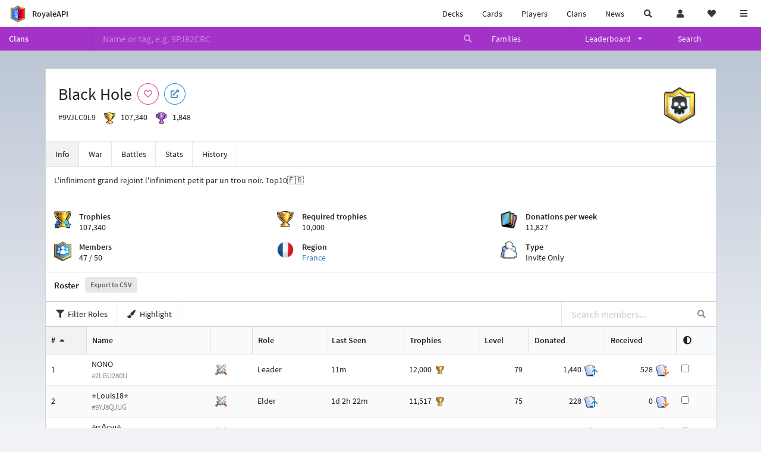

--- FILE ---
content_type: text/html; charset=utf-8
request_url: https://royaleapi.com/clan/9VJLC0L9
body_size: 22878
content:

<!DOCTYPE html>
    <html lang="en">

<head>    <meta charset="UTF-8"/>
    <meta name="viewport" content="width=device-width, initial-scale=1"/>
    <title>Black Hole #9VJLC0L9 | Clan - RoyaleAPI</title>

<link rel="apple-touch-icon" sizes="57x57" href="https://royaleapi.com/static/img/favicon2/apple-icon-57x57.png?t=ad39e8ebc">
<link rel="apple-touch-icon" sizes="60x60" href="https://royaleapi.com/static/img/favicon2/apple-icon-60x60.png?t=d6c57df4c">
<link rel="apple-touch-icon" sizes="72x72" href="https://royaleapi.com/static/img/favicon2/apple-icon-72x72.png?t=38d77b57c">
<link rel="apple-touch-icon" sizes="76x76" href="https://royaleapi.com/static/img/favicon2/apple-icon-76x76.png?t=9f254eaac">
<link rel="apple-touch-icon" sizes="114x114" href="https://royaleapi.com/static/img/favicon2/apple-icon-114x114.png?t=6a4b7f8ec">
<link rel="apple-touch-icon" sizes="120x120" href="https://royaleapi.com/static/img/favicon2/apple-icon-120x120.png?t=52854523c">
<link rel="apple-touch-icon" sizes="144x144" href="https://royaleapi.com/static/img/favicon2/apple-icon-144x144.png?t=1a1a1059c">
<link rel="apple-touch-icon" sizes="152x152" href="https://royaleapi.com/static/img/favicon2/apple-icon-152x152.png?t=06ddc337c">
<link rel="apple-touch-icon" sizes="180x180" href="https://royaleapi.com/static/img/favicon2/apple-icon-180x180.png?t=f29fa7edc">
<link rel="icon" type="image/png" sizes="192x192"  href="https://royaleapi.com/static/img/favicon2/android-icon-192x192.png?t=22f051bec">
<link rel="icon" type="image/png" sizes="32x32" href="https://royaleapi.com/static/img/favicon2/favicon-32x32.png?t=928771c9c">
<link rel="icon" type="image/png" sizes="96x96" href="https://royaleapi.com/static/img/favicon2/favicon-96x96.png?t=c1c529c8c">
<link rel="icon" type="image/png" sizes="16x16" href="https://royaleapi.com/static/img/favicon2/favicon-16x16.png?t=bdf872bec">

<meta name="msapplication-TileColor" content="#ffffff">
<meta name="msapplication-TileImage" content="https://royaleapi.com/static/img/favicon2/ms-icon-144x144.png?t=1a1a1059c">
<meta name="theme-color" content="#ffffff">

<link rel="manifest" href="/manifest.json?url=http%3A//royaleapi.com/clan/9VJLC0L9">
<link rel="mask-icon" href="https://royaleapi.com/static/img/favicon/safari-pinned-tab.svg?t=c175d491c" color="#5bbad5">
<link rel="shortcut icon" href="https://royaleapi.com/favicon.ico">
<meta name="msapplication-config" content="https://royaleapi.com/static/img/favicon/browserconfig.xml?t=b1e51498c">
<meta name="theme-color" content="#ffffff">
<link rel="preload" href="https://cdn.royaleapi.com/static/fonts/source-sans-pro-v14-latin-regular.woff2" as="font" type="font/woff2" crossorigin>
<link rel="preconnect" href="https://cdn.royaleapi.com" crossorigin>
<link rel="preconnect" href="https://www.google-analytics.com">
<link rel="preconnect" href="https://a.pub.network/" crossorigin />
<link rel="preconnect" href="https://b.pub.network/" crossorigin />
<link rel="preconnect" href="https://c.pub.network/" crossorigin />
<link rel="preconnect" href="https://d.pub.network/" crossorigin />
<link rel="preconnect" href="https://c.amazon-adsystem.com" crossorigin />
<link rel="preconnect" href="https://s.amazon-adsystem.com" crossorigin />
<link rel="preconnect" href="https://secure.quantserve.com/" crossorigin />
<link rel="preconnect" href="https://rules.quantcount.com/" crossorigin />
<link rel="preconnect" href="https://pixel.quantserve.com/" crossorigin />
<link rel="preconnect" href="https://cmp.quantcast.com/" crossorigin />
<link rel="preconnect" href="https://btloader.com/" crossorigin />
<link rel="preconnect" href="https://api.btloader.com/" crossorigin />
<link rel="preconnect" href="https://confiant-integrations.global.ssl.fastly.net" crossorigin />
    <link rel="alternate" href="https://royaleapi.com/clan/9VJLC0L9?lang=de" hreflang="de" />
<link rel="alternate" href="https://royaleapi.com/clan/9VJLC0L9?lang=en" hreflang="en" />
<link rel="alternate" href="https://royaleapi.com/clan/9VJLC0L9?lang=es" hreflang="es" />
<link rel="alternate" href="https://royaleapi.com/clan/9VJLC0L9?lang=fr" hreflang="fr" />
<link rel="alternate" href="https://royaleapi.com/clan/9VJLC0L9?lang=it" hreflang="it" />
<link rel="alternate" href="https://royaleapi.com/clan/9VJLC0L9?lang=ja" hreflang="ja" />
<link rel="alternate" href="https://royaleapi.com/clan/9VJLC0L9?lang=ko" hreflang="ko" />
<link rel="alternate" href="https://royaleapi.com/clan/9VJLC0L9?lang=nl" hreflang="nl" />
<link rel="alternate" href="https://royaleapi.com/clan/9VJLC0L9?lang=pl" hreflang="pl" />
<link rel="alternate" href="https://royaleapi.com/clan/9VJLC0L9?lang=pt" hreflang="pt" />
<link rel="alternate" href="https://royaleapi.com/clan/9VJLC0L9?lang=ru" hreflang="ru" />
<link rel="alternate" href="https://royaleapi.com/clan/9VJLC0L9?lang=vi" hreflang="vi" />
<link rel="alternate" href="https://royaleapi.com/clan/9VJLC0L9?lang=zh" hreflang="zh-Hans" />
<link rel="alternate" href="https://royaleapi.com/clan/9VJLC0L9?lang=zh_Hant" hreflang="zh-Hant" />
<link rel="canonical" href="https://royaleapi.com/clan/9VJLC0L9?lang=en"/>

        <meta name="google" content="notranslate"/>
    <!-- Rich Link Preview -->
    <meta name="title" content="Black Hole #9VJLC0L9 | Clan - RoyaleAPI">
    <meta name="description" content="L&#39;infiniment grand rejoint l&#39;infiniment petit par un trou noir. Top10🇫🇷">
        <meta name="keywords"
              content="Clash Royale, stats, analytics, decks, esports, API, chests, RoyaleAPI, statistics, meta, best, cards, pro">
    <meta property="og:title" content="Black Hole #9VJLC0L9 | Clan - RoyaleAPI">
    <meta property="og:type" content="website">
    <meta property="og:site_name" content="RoyaleAPI">
    <meta property="og:url" content="https://royaleapi.com/clan/9VJLC0L9">
    <!-- End: Rich Link Preview -->
    <meta name="twitter:card" content="summary"/>
    <meta name="twitter:site" content="@RoyaleAPI">
    <meta name="twitter:site:id" content="901152315301806080">
    <meta name="twitter:creator" content="@RoyaleAPI">
    <meta name="twitter:creator:id" content="901152315301806080">
    <meta name="twitter:title" content="Black Hole #9VJLC0L9 | Clan - RoyaleAPI">
    <meta name="twitter:description" content="L&#39;infiniment grand rejoint l&#39;infiniment petit par un trou noir. Top10🇫🇷">
    <link rel="search" type="application/opensearchdescription+xml" title="RoyaleAPI" href="/opensearch.xml"/>

        <meta property="og:image:width" content="127">
        <meta property="og:image:height" content="151">
        <meta property="og:image" content="https://cdns3.royaleapi.com/cdn-cgi/image/w=64,h=64,format=auto/static/img/badge/Skull_06.png">

        <meta property="og:description" content="L&#39;infiniment grand rejoint l&#39;infiniment petit par un trou noir. Top10🇫🇷">


<script>
    window.dataLayer = window.dataLayer || [];
</script>

<!-- Google Tag Manager -->
<script>(function(w,d,s,l,i){w[l]=w[l]||[];w[l].push({'gtm.start':
new Date().getTime(),event:'gtm.js'});var f=d.getElementsByTagName(s)[0],
j=d.createElement(s),dl=l!='dataLayer'?'&l='+l:'';j.async=true;j.src=
'https://www.googletagmanager.com/gtm.js?id='+i+dl;f.parentNode.insertBefore(j,f);
})(window,document,'script','dataLayer','GTM-TCGM34G');</script>
<!-- End Google Tag Manager -->
    <script>
        window.__royaleapi_t = 1765530590;
        window.__royaleapi_a = 1;
    </script>

        


            <link rel="stylesheet" href="https://a.pub.network/royaleapi-com/cls.css">
            <script data-cfasync="false" type="text/javascript">
                var freestar = freestar || {};
                freestar.queue = freestar.queue || [];
                freestar.config = freestar.config || {};
                freestar.config.enabled_slots = [];
                freestar.initCallback = function () {
                    (freestar.config.enabled_slots.length === 0) ? freestar.initCallbackCalled = false : freestar.newAdSlots(freestar.config.enabled_slots)
                }
            </script>
            <script src="https://a.pub.network/royaleapi-com/pubfig.min.js" data-cfasync="false" async></script>





    <!-- App scripts -->
            <link rel="stylesheet" href="https://cdn.royaleapi.com/static/fomantic-2.8/dist/semantic.min.css?t=b3492b24c">

            <link rel="stylesheet" href="https://cdn.royaleapi.com/static/scss/app.css?t=c535c4d8c">

            <link
            rel="stylesheet"
            href="https://cdn.royaleapi.com/static/scss/app_defer.css?t=74a8395ac"
            media="print"
            onload="this.media='all'; this.onload = null"
    >
    <noscript>
        <link rel="stylesheet" href="https://cdn.royaleapi.com/static/scss/app_defer.css?t=74a8395ac">
    </noscript>

                <script data-cfasync="false"  type="text/javascript" src="https://cdn.royaleapi.com/static/jslib/jquery/jquery-3.5.1.min.js?t=c76448a1c" crossorigin="anonymous"></script>

        <script src="https://cdnjs.cloudflare.com/ajax/libs/mobile-detect/1.4.4/mobile-detect.min.js"></script>
                <script data-cfasync="false"  type="text/javascript" src="https://cdn.royaleapi.com/static/fomantic-2.8/dist/semantic.min.js?t=4607d0a7c" crossorigin="anonymous"></script>



    
    <link rel="stylesheet" type="text/css" href="https://cdn.datatables.net/1.10.16/css/dataTables.semanticui.min.css"/>
    <style type="text/css">
        .arena_icon {
            display: inline-block !important;
        }

        #roster td a {
            display: block;
        }

        #roster td .ui.list {
            margin-top: 0.5rem;
        }

        #roster td.crowns img {
            width: auto;
            height: 1.4rem;
            vertical-align: middle;
            margin-left: 0.2rem;
        }

        #roster td.donations img {
            width: auto;
            height: 1.4rem;
            vertical-align: middle;
            margin-left: 0.2rem;
        }

        @media only screen and (max-width: 768px) {
            .mobile-hide {
                display: none;
            }

            #roster th.mobile-hide {
                display: none;
            }

            #roster td.mobile-hide {
                display: none;
            }

            .mobile-show .meta {
                font-weight: 400 !important;
                display: block;
                color: rgba(1, 1, 1, 0.7);
            }

            .mobile-show .icon-meta {
                content: ' ';
                background-size: contain;
                background-position: left center;
                background-repeat: no-repeat;
                display: inline-block;
                padding-left: 2rem;
            }

            .mobile-show .icon-meta.donations {
                background-image: url(/static/img/icon/ic-cards.png);
            }

            .mobile-show .icon-meta.crowns {
                background-image: url(/static/img/icon/ic-crowns.png);
                height: calc(100% - 0.5rem)
            }

            #roster.ui.table td.inactivity, #roster th.inactivity {
                width: 20px;
                height: 20px;
                padding: 0 !important;
                margin: 0 !important;
            }

            .clan_stats h5 {
                margin: 0 !important;
            }

        }

        #inactivity_filter_menu {
            height: 48px !important;
        }

        .inactivity img {
            height: 2rem !important;
            border: 1px solid white !important;
        }

        th.inactivity, td.inactivity {
            width: 5px !important;
            margin: 0 !important;
            padding: 0 !important;
            border-left: 0;
            border-right: 0;
        }

        tbody tr.inactive_trophies .in_trophies img {
            visibility: visible;
        }

        tbody tr .in_trophies img {
            visibility: hidden;
        }

        th.inactivity.in_crowns, td.inactivity.in_crowns {
            padding-right: 1rem !important;
        }

        div.join_status {
            font-size: 0.7rem;
            background-color: rgb(255, 248, 179) !important;
            line-height: 1rem;
        }

        .clan_stats .content {
            background-position: top left;
            background-repeat: no-repeat;
            background-size: 2rem;
            padding-left: 3rem;
        }

        .clan_stats h5 {
            margin: 1rem 0 0 0 !important;
        }

        div.mobile-member-summary div {
            width: 30%;
            display: inline-block;
        }

        /**
        Inactivity container
        hidden on load
         */
        .inactivity_content {
            display: none;
            cursor: pointer;
        }

        .last_seen {
            color: rgb(139, 139, 139);
            font-size: 0.9rem;
            margin-top: -0.1rem;
            margin-left: 0.2rem;
        }

        .muted {
            color: rgb(139, 139, 139);
            font-size: 0.9rem;
        }


    </style>
</head>
<body class="">
<!-- Google Tag Manager (noscript) -->
<noscript><iframe src="https://www.googletagmanager.com/ns.html?id=GTM-TCGM34G"
height="0" width="0" style="display:none;visibility:hidden"></iframe></noscript>
<!-- End Google Tag Manager (noscript) --><div id="__royaleapi_meta" data-country="US"></div>
<!-- Sidebar -->

<!-- End Sidebar -->

<!-- always on topnav -->
    <div id="top_menu" class="ui borderless fluid menu fixed top">
        <a class="brand item header" href="/">
            <img src="https://cdn.royaleapi.com/static/img/branding/royaleapi-logo-128.png?t=feb800c3c" style="height:2rem; width: 2rem;" alt="RoyaleAPI"/>
            <span class="mobile-hide" style="padding-left:0.7rem;">RoyaleAPI</span>
        </a>
        <div class="right compact menu">
            <a class="mobile-hide nav item" href="/decks">
Decks            </a>
            <a class="mobile-hide nav item" href="/cards/popular?time=7d&mode=grid&cat=Ranked&sort=rating">
Cards            </a>
            <a class="mobile-hide nav item" href="/players">
Players            </a>
            <a class="mobile-hide nav item" href="/clans">
Clans            </a>
            <a class="mobile-hide nav item" href="/blog">
News            </a>
            <!-- Unified search -->
            <div id="search_all_button" class="link item">
                <i class="search icon"></i>
            </div>

            <!-- login -->
    <a id="user_button" class="link item" href="/login">
        <i class="user icon"></i>
    </a>

            <!-- Saved -->
            <div id="top-fave" class="ui dropdown item">
                <i class="heart icon"></i>
                <div id="player_saved_menu" class="menu">
                </div>
            </div>
            <div id="sidebar-toggle" class="link item">
                <i class="content icon"></i>
            </div>
        </div>
    </div>
<div class="pusher">


<div id="global_search_segment" class="ui attached segment global_search hidden">
    <div class="content">
            <form class="ui form global_search" action="/player/search/results" method="get">
        <div class="player_search_container ui fluid search">
            <div class="field" data-name="player">
                <label>Player</label>
                <div class="ui icon large input">
                    <input class="prompt" data-section="player" type="text" name="q" placeholder="Name or tag, e.g. C0G20PR2"/>
                    <i class="search link icon"></i>
                </div>
            </div>
            <div class="results"></div>
        </div>
    </form>

            <form class="ui form global_search" action="/clan" method="get">
        <div class="clan_search_container ui fluid search">
            <div class="field" data-name="clan">
                <label>Clan</label>
                <div class="ui icon large input">
                    <input class="prompt" data-section="clan" type="text" name="q" placeholder="Name or tag, e.g. 9PJ82CRC"/>
                    <i class="search link icon"></i>
                </div>
            </div>
            <div class="results"></div>
        </div>
    </form>

            <form class="ui form global_search" action="/tournament" method="get">
        <div class="tournament_search_container ui fluid search">
            <div class="field" data-name="tournament">
                <label>Tournament</label>
                <div class="ui icon large input">
                    <input class="prompt" data-section="tournament" type="text" name="q" placeholder="Name or tag"/>
                    <i class="search link icon"></i>
                </div>
            </div>
            <div class="results"></div>
        </div>
    </form>

            <form class="ui form global_search" action="/blog/search" method="get">
        <div class="blog_search_container ui fluid search">
            <div class="field" data-name="blog">
                <label>Blog</label>
                <div class="ui icon large input">
                    <input class="prompt" data-section="blog" type="text" name="q" placeholder="Search"/>
                    <i class="search link icon"></i>
                </div>
            </div>
            <div class="results"></div>
        </div>
    </form>

        <button class="ui icon button" id="global_search_close_button">
            <i class="close icon"></i>
        </button>
    </div>
</div>








<div id="topbar">
    <div class="ui attached segment">
        <div class="nav_aux_container">
            <div class="creator_code_segment item">
                <img class="ui mini image floated left margin0" src="https://cdn.royaleapi.com/static/img/ui/creator-code_128-fs8.png?t=a3b3881bc" alt="Creator Code" style="height:1.5rem;width:auto;"/>
                <!--googleoff: all-->Creator Code<!--googleon: all-->
                <strong>RoyaleAPI</strong>
            </div>
            <div class="language_selector_segment item">
<div id="language_sidebar_button" class="link item language_button" style="text-align: right;">
            <i class="us flag"></i>
            English
</div>            </div>

        </div>
        <div class="nav_container main">
            <a class="item" href="/decks/popular">
Decks            </a>
            <a class="item" href="/deck-builder">
Deck Builder            </a>
            <a class="item" href="/cards/popular?time=7d&mode=grid&cat=Ranked&sort=rating">
Cards            </a>
            <a class="item" href="/players">
Players            </a>
            <a class="item" href="/clans">
Clans            </a>
            <a class="item" href="/esports">
Esports            </a>

            <a class="item" href="/blog">
News + Blog            </a>

            <a class="item" href="/strategy">
Strategy            </a>
            <a class="item" href="/tournaments">
Tournaments            </a>


                                        <a class="item" href="/decks/popular?time=1d&sort=rating&type=Event_SantaHogRider">

        <div class="icon_container " style="background-image:url(https://cdns3.royaleapi.com/cdn-cgi/image/w=64,h=64,format=auto/static/img/ui/santa-hog-rider.png); border-radius:4px"></div>
            Decks 
    </a>
                <a class="item" href="/decks/popular?time=1d&sort=rating&inc=mini-pekka-hero">
        <div class="icon_container icon-card-ev1-legendary" style="background-image:url(https://cdns3.royaleapi.com/cdn-cgi/image/q=80,w=75,h=90,format=auto/static/img/cards/v8-7d088998/mini-pekka-hero.png);"></div>
Decks    </a>
                <a class="item" href="/decks/popular?time=1d&sort=rating&inc=giant-hero">
        <div class="icon_container icon-card-ev1-legendary" style="background-image:url(https://cdns3.royaleapi.com/cdn-cgi/image/q=80,w=75,h=90,format=auto/static/img/cards/v8-7d088998/giant-hero.png);"></div>
Decks    </a>
                <a class="item" href="/decks/popular?time=1d&sort=rating&inc=musketeer-hero">
        <div class="icon_container icon-card-ev1-legendary" style="background-image:url(https://cdns3.royaleapi.com/cdn-cgi/image/q=80,w=75,h=90,format=auto/static/img/cards/v8-7d088998/musketeer-hero.png);"></div>
Decks    </a>
                <a class="item" href="/decks/popular?time=1d&sort=rating&inc=knight-hero">
        <div class="icon_container icon-card-ev1-legendary" style="background-image:url(https://cdns3.royaleapi.com/cdn-cgi/image/q=80,w=75,h=90,format=auto/static/img/cards/v8-7d088998/knight-hero.png);"></div>
Decks    </a>
                            <a class="item" href="/blog/2025-q4-update-november-2025">
        <div class="icon_container " style="background-image:url(https://cdns3.royaleapi.com/cdn-cgi/image/w=64,h=64/static/img/ui/hero-box-trim.png);"></div>
        Hero Update
    </a>

                            <a class="item" href="/#freebies">
        <div class="icon_container " style=""><i class="blue gift icon"></i></div>
        Free Stuff
    </a>





        </div>


        <h5 class="ui header secondary">
            RoyaleAPI
        </h5>
        <div class="nav_container secondary">
            <a class="item" href="/about">
About Us            </a>
            <a class="item" href="/donate">
Donate            </a>
            <a class="item" href="https://brand.royaleapi.com" target="_blank">
Brand            </a>
            <a class="item" href="https://help.royaleapi.com" target="_blank">
Help            </a>
            <a class="item" href="https://support.royaleapi.com" target="_blank">
Support            </a>
            <a class="item" href="/contact">
Contact Us            </a>
            <a class="item" href="/privacy">Privacy Policy</a>
            <a class="item" href="/tos">Terms of Service</a>
        </div>

        <h5 class="ui header secondary topmargin0">
            Social
        </h5>

        <div class="nav_container secondary">
            <a class="item" href="https://twitter.com/RoyaleAPI">
                <i class="icon icon-royaleapi icon-twitter">        <svg xmlns="http://www.w3.org/2000/svg" width="1em" height="1em" viewBox="0 0 24 24"><path fill="none" stroke="currentColor" stroke-linecap="round" stroke-linejoin="round" stroke-width="1.5" d="m3 21l7.548-7.548M21 3l-7.548 7.548m0 0L8 3H3l7.548 10.452m2.904-2.904L21 21h-5l-5.452-7.548" color="currentColor"/></svg>
</i>
                X (Twitter)
            </a>
            <a class="item" href="https://facebook.com/RoyaleAPI">
                <i class="facebook icon"></i>
                Facebook
            </a>
            <a class="item" href="https://instagram.com/RoyaleAPI">
                <i class="instagram icon"></i>
                Instagram
            </a>
            <a class="item" href="https://www.reddit.com/r/RoyaleAPI/">
                <i class="reddit icon"></i>
                Reddit
            </a>
            <a class="item" href="https://youtube.com/c/RoyaleAPI">
                <i class="youtube icon"></i>
                YouTube
            </a>
            <a class="item" href="https://discord.royaleapi.com">
                <i class="discord icon"></i>
                Discord
            </a>
            <a class="item" href="https://github.com/RoyaleAPI">
                <i class="github icon"></i>
                Github
            </a>
            <a class="item" href="https://www.tiktok.com/@royaleapi1">
                <i class="icon icon-royaleapi">        <svg xmlns="http://www.w3.org/2000/svg" width="1em" height="1em" viewBox="0 0 24 24"><path fill="currentColor" d="M16.6 5.82s.51.5 0 0A4.278 4.278 0 0 1 15.54 3h-3.09v12.4a2.592 2.592 0 0 1-2.59 2.5c-1.42 0-2.6-1.16-2.6-2.6c0-1.72 1.66-3.01 3.37-2.48V9.66c-3.45-.46-6.47 2.22-6.47 5.64c0 3.33 2.76 5.7 5.69 5.7c3.14 0 5.69-2.55 5.69-5.7V9.01a7.35 7.35 0 0 0 4.3 1.38V7.3s-1.88.09-3.24-1.48"/></svg>
</i>
                Tiktok
            </a>
        </div>
    </div>

</div>    <!--googleoff: all-->
    <!--googleon: all-->
        <!--googleoff: all-->
        <div class="ui attached error message margin0 adblock_message hidden">
        </div>
        <!--googleon: all-->


    <!-- Page Contents -->
    <div id="page_content_container">
        <div id="fullpage_screenshot_branding" class="ui attached borderless stackable menu" style="display:none;">
            <div class="ui header item">
                <img class="ui small image" src="https://cdn.royaleapi.com/static/img/branding/royaleapi-logo-128.png?t=feb800c3c"/>
                RoyaleAPI
            </div>
            <div class="item">https://royaleapi.com/clan/9VJLC0L9</div>
            <div id="fullpage_screenshot_datetime" class="right item"></div>
        </div>
        <div id="page_content">
    <!-- clan family url prefix -->




<style>
    .section-header {
        width: 100%;
        height: 2rem;
        border: 0 !important;
    }

    .nav_menu {
        display: flex;
    }
</style>


<form id="clan_search_attached_form" class="ui fluid form" action="/clan">
    <div class="ui attached purple inverted menu nav_menu">
        <a class="header item" href="/clans" style="flex:1;">Clans</a>
        <div class="ui search item mobile-hide" style="flex:5;">
            <div class="ui transparent icon input">
                <input id="clan_search_input" name="q" class="prompt" type="text"
                       placeholder="Name or tag, e.g. 9PJ82CRC">
                <i class="inverted search link icon"></i>
            </div>
        </div>
        <a class="item" href="/clans/families" style="flex:1;">
            <span>Families</span>
        </a>
        <div class="ui dropdown item" style="flex:1;">
            <span>Leaderboard</span>
            <i class="dropdown icon"></i>
            <div class="menu">
                <a class="item" href="/clans/leaderboard">
Ladder                </a>
                <a class="item" href="/clans/war">
War                </a>
            </div>
        </div>
        <a class="item" href="/clans/search" style="flex:1;">Search</a>
    </div>
    <div class="ui error message attached segment" style=" border:none;">
        Please enter a value
    </div>

</form>




        <!-- clan info -->

<!-- BG -->
<div id="player-bg" class="mobile-hide"></div>
    <div class="ui hidden divider mobile-hide" style="margin:1rem;"></div>

<div class="ui container sidemargin0">
<style type="text/css">
    .p_header_container {
        display: flex;
        align-items: center;
    }

    .p_head_item {
        margin-right: 0.5rem;
    }

    .p_head_item .button {
        margin: 0.2rem;
    }
    .more_popup_button {
        padding: 0.5rem !important;

    }

</style>
    <div class="ui  attached padded segment" style="margin-top:0;">
        <div style="float:right; text-align:center; width:20vw; max-width:10rem; position:relative;">
            <img class="ui floated tiny right image" src="https://cdn.royaleapi.com/static/img/badge/gold-1/Skull_06.png?t=1d783cd6c"/>
        </div>

        <div class="p_header_container">
            <div class="p_head_item">
                <h1 class="ui header margin0">
                    Black Hole
                </h1>
            </div>
            <div class="p_head_item mobile-show">
                <div class="ui icon button more_popup_button">
                    <i class="horizontal ellipsis icon"></i>
                </div>
                <div class="ui flowing popup transition hidden">
    

        <div class="follow_button ui basic  pink icon circular button button_popup "
             data-action="follow"
             data-content="Follow clan"
             data-position="top center"
                        data-category="clan"
        data-tag="9VJLC0L9"
        data-name="Black Hole"
        data-badge_name="Skull_06"

        >
            <i class="outline heart icon"></i>
        </div>

<a
        href="clashroyale://clanInfo?id=9VJLC0L9"
        target="_blank"
        class="ui circular icon blue basic button  button_popup"
        data-content="Open in Clash Royale"
        data-position="top center"
>
    <i class="external icon"></i>
</a>                </div>
            </div>
            <div class="p_head_item mobile-hide">
    

        <div class="follow_button ui basic  pink icon circular button button_popup "
             data-action="follow"
             data-content="Follow clan"
             data-position="top center"
                        data-category="clan"
        data-tag="9VJLC0L9"
        data-name="Black Hole"
        data-badge_name="Skull_06"

        >
            <i class="outline heart icon"></i>
        </div>

<a
        href="clashroyale://clanInfo?id=9VJLC0L9"
        target="_blank"
        class="ui circular icon blue basic button  button_popup"
        data-content="Open in Clash Royale"
        data-position="top center"
>
    <i class="external icon"></i>
</a>            </div>

        </div>
        <div class="ui horizontal list" style="margin-top:0.5rem;">
            <div class="item">
                #9VJLC0L9
            </div>
            <div class="item">
                <img class="ui verytiny image" src="/static/img/ui/64x64/trophy.png"/>
                107,340
            </div>
            <div class="item">
                <img class="ui verytiny image" src="/static/img/ui/64x64/cw-trophy.png"/>
                1,848
            </div>
        </div>
        <div style="clear:both">
        </div>
    </div>

<script>
    $(document).ready(function() {
        $('.more_popup_button').popup({
            position: 'bottom center',
            on: 'click',
        });
    })
</script>






<div class="ui attached menu scrolling_menu clan__menu single_menu_level">
    <a class="item active" href="/clan/9VJLC0L9">
Info    </a>
    <a class="item " href="/clan/9VJLC0L9/war">
War    </a>
    <a class="item " href="/clan/9VJLC0L9/battles">
Battles    </a>
    <a class="item " href="/clan/9VJLC0L9/stats">
Stats    </a>
    <a class="item " href="/clan/9VJLC0L9/history">
History    </a>
</div>

<!-- Battle sub nav -->

<!-- Clan War -->

<!-- Clan History -->

</div>
        <div class="ui attached container sidemargin0 content_container">
            <div class="ui attached segment">
                <div class="ui grid clan_stats">
                    <div class="one column row">
                        <div class="column">L&#39;infiniment grand rejoint l&#39;infiniment petit par un trou noir. Top10🇫🇷</div>
                    </div>
                    <div class="doubling three column row">
                        <div class="column">
                            <div class="content" style="background-image:url(https://cdns3.royaleapi.com/cdn-cgi/image//static/img/ui/trophy-ribbon.png)">
                                <h5 class="ui header">Trophies</h5>
                                <div class="value">107,340</div>
                            </div>
                        </div>
                        <div class="column">
                            <div class="content" style="background-image:url(https://cdns3.royaleapi.com/cdn-cgi/image//static/img/ui/trophy.png)">
                                <h5 class="ui header">Required trophies</h5>
                                <div class="value">10,000</div>
                            </div>
                        </div>
                        <div class="column">
                            <div class="content" style="background-image:url(https://cdns3.royaleapi.com/cdn-cgi/image//static/img/ui/cards.png)">
                                <h5 class="ui header">Donations per week</h5>
                                <div class="value">11,827</div>
                            </div>
                        </div>
                        <div class="column">
                            <div class="content" style="background-image:url(https://cdn.royaleapi.com/static/img/ui/social.png?t=81a72ae0c)">
                                <h5 class="ui header">Members</h5>
                                <div class="value">47 / 50</div>
                            </div>
                        </div>
                        <div class="column">
                            <div class="content"
                                 style="background-image:url(https://cdn.royaleapi.com/static/img/flags2/fr.png?t=1fa92050c)">
                                <h5 class="ui header">Region</h5>
                                <a class="value" href="/clans/leaderboard/fr">France</a>
                            </div>
                        </div>
                        <div class="column">
                            <div class="content" style="background-image:url(https://cdns3.royaleapi.com/cdn-cgi/image//static/img/ui/people.png)">
                                <h5 class="ui header">Type</h5>
                                <div class="value">Invite Only</div>
                            </div>
                        </div>
                    </div>
                </div>
            </div>

            <!-- roster -->
            <div class="ui attached segment">
                <h4 class="ui header">
                    Roster
                    <a class="ui label" href="/clan/9VJLC0L9/csv" target="_blank">Export to CSV</a>
                </h4>
            </div>
            <!-- Clan history legend -->

            <!-- roster filter -->
            <div id="table-filter" class="tablefilter "
                 style="padding-top:0; padding-bottom:0; margin:0;">
                <div class="ui stackable menu attached ">
                    <div class="ui pointing dropdown link item">
                        <i class="filter icon"></i>
                        <span class="text">Filter Roles</span>
                        <div class="menu">
                            <a class="rolefilter item">Leader</a>
                            <a class="rolefilter item">Co-Leader</a>
                            <a class="rolefilter item">Elder</a>
                            <a class="rolefilter item">Member</a>
                            <a class="rolefilter item">All</a>
                        </div>
                    </div>
                    <div class="ui pointing dropdown link item">
                        <i class="paint brush icon"></i>
                        <span class="text">Highlight</span>
                        <div class="menu">
                            <a class="rowhighlight item">Roles</a>
                            <a class="rowhighlight item">Clear</a>
                        </div>
                    </div>
                    <div class="right menu">
                        <div class="ui right aligned category search item">
                            <div class="ui transparent icon input">
                                <input id="membersearch" class="prompt" type="text"
                                       placeholder="Search members...">
                                <i class="search link icon"></i>
                            </div>
                            <div class="results"></div>
                        </div>
                    </div>
                </div>
            </div>

            <!-- Compare -->
            <div class="row attached">
                <div id="compare-selection-container" class="ui hidden borderless attached menu "
                     style="display:none;">
                    <div class="ui header item">Compare:</div>
                    <div class="item">
                        <div id="compare-selection" class="ui teal labels">

                        </div>
                    </div>
                    <div class="right item">
                        <button class="ui button">Go</button>
                    </div>
                </div>
            </div>
            <!-- END: Compare -->

            <!-- Clan Activity -->
            <div class="inactivity_content">
                <div class="row attached">
                    <div class="ui lightwash attached menu">
                        <div class="item">Inactivity</div>
                                                    <div class="inactivity_time item link" data-time="7d">7d</div>

                                                    <div class="inactivity_time item link" data-time="14d">14d</div>

                                                    <div class="inactivity_time item link" data-time="28d">28d</div>

                    </div>
                    <div id="inactivity_filter_menu" class="ui attached  mini three item menu sticky">
                        <div class="link filter_inactive reset item  active ">
                            <i class="icon filter"></i>
                            Reset Filters
                        </div>
                        <div class="link filter_inactive trophies item orange active">
                            <i class="icon trophy"></i>
                            Trophies
                        </div>
                        <div class="link filter_inactive donations item blue active">
                            <i class="icon square"></i>
                            Donations
                        </div>
                    </div>
                </div>
            </div>
            <!-- END: Clan Activity -->

            <!-- Roster -->
            <div class="row attached">
                <div id="ajax_dimmer" class="ui inverted dimmer">
                    <div class="ui loader"></div>
                </div>

                <table id="roster" class="ui unstackable hover striped  attached compact  sortable table">
                    <thead>
                    <tr>
                        <th class="sorted ascending">#</th>
                        <th id="table_th_name">Name</th>
                        <th class="inactivity_content inactivity in_trophies" style="border-left: 0; border-right: 0;">
                            <img class="inactive_bar" src="https://cdns3.royaleapi.com/cdn-cgi/image//static/img/ui/inactivity-trophies.png"/>
                        </th>
                        <th class="inactivity_content inactivity in_donations" style="border-left: 0; border-right: 0;">
                            <img class="inactive_bar" src="https://cdns3.royaleapi.com/cdn-cgi/image//static/img/ui/inactivity-donations.png"/>
                        </th>
                        <th class="mobile-hide tablet-hide"></th>
                        <th class="mobile-hide role">Role</th>
                        <th class="mobile-hide tablet-hide">Last Seen</th>
                        <th>
                            <span class="mobile-show"><i class="trophy icon"></i></span><span class="mobile-hide">Trophies</span>
                        </th>
                        <th class="mobile-hide">Level</th>
                        <th class="mobile-hide donations">Donated</th>
                        <th class="mobile-hide donations">Received</th>
                        <th class="mobile-hide"><i class="adjust icon"></i></th>
                    </tr>
                    </thead>
                    <tbody>
                        <tr data-tag="2LGU280U" data-role="Leader"
                            class="role-Leader tr_member force_single_line_hidden">
                            <td data-sort-value="1">1</td>
                            <td data-sort-value=NONO>
                                <a class="block member_link" data-tag="2LGU280U"
                                   href="/player/2LGU280U">
                                    NONO
                                    <div class="mobile-hide muted">
                                        #2LGU280U
                                    </div>
                                    <div class="mobile-show">
                                        <span class="last_seen i18n_duration_short" data-seconds=""
                                              data-datetime="20251213T200829.000Z">
                                            11m ago
                                        </span>
                                    </div>
                                </a>
                                <div class="mobile-show">
                                    <div class="meta">
                                        Leader
                                    </div>
                                </div>
                                <div class="mobile-show mobile-member-summary">
                                    <div>
                                            <i class="big icons">
        <img class="ui verytiny image" src="https://cdns3.royaleapi.com/cdn-cgi/image//static/img/icon/ic-cards.png"/>
        <i class="corner blue arrow up icon"></i>
    </i>

                                        1440
                                    </div>
                                    <div>
                                            <i class="big icons">
        <img class="ui verytiny image" src="https://cdns3.royaleapi.com/cdn-cgi/image//static/img/icon/ic-cards.png"/>
        <i class="corner orange arrow down icon"></i>
    </i>

                                        528
                                    </div>
                                </div>
                                <div class="join_status" id="join-2LGU280U"></div>
                            </td>
                            <td class="inactivity_content inactivity in_trophies">
                                <img class="inactive_bar" style="display:none;"
                                     src="https://cdns3.royaleapi.com/cdn-cgi/image//static/img/ui/inactivity-trophies.png"/>
                            </td>
                            <td class="inactivity_content inactivity in_donations">
                                <img class="inactive_bar" style="display:none;"
                                     src="https://cdns3.royaleapi.com/cdn-cgi/image//static/img/ui/inactivity-donations.png"/>
                            </td>
                            <td class="mobile-hide tablet-hide">
                                <a href="/player/2LGU280U/battles">
                                    <img class="ui verytiny image" src="https://cdns3.royaleapi.com/cdn-cgi/image//static/img/ui/battle.png" alt="Battles">
                                </a>
                            </td>
                            <td class="mobile-hide"
                                data-sort-value="0">Leader</td>
                            <td class="mobile-hide tablet-hide"
                                data-sort-value="20251213T200829.000Z"
                            >
                                <div class="i18n_duration_short" data-seconds=""
                                     data-datetime="20251213T200829.000Z">
                                    11m ago
                                </div>
                            </td>
                            <td class="clan_member_trophy"
                                data-sort-value="12000">
                                <div class="value">
                                    12,000
                                    <div class="clan_member_trophy_icon"></div>
                                </div>

                            </td>
                            <td class="right aligned mobile-hide"
                                data-sort-value="79">79</td>

                            <td class="donations right aligned mobile-hide"
                                data-sort-value="1440">
                                1,440
                                    <i class="big icons">
        <img class="ui verytiny image" src="https://cdns3.royaleapi.com/cdn-cgi/image//static/img/icon/ic-cards.png"/>
        <i class="corner blue arrow up icon"></i>
    </i>

                            </td>
                            <td class="donations right aligned mobile-hide"
                                data-sort-value="528">
                                528
                                    <i class="big icons">
        <img class="ui verytiny image" src="https://cdns3.royaleapi.com/cdn-cgi/image//static/img/icon/ic-cards.png"/>
        <i class="corner orange arrow down icon"></i>
    </i>

                            </td>
                            <td class="mobile-hide">
                                <div class="">
                                    <input
                                            id="compare-checkbox-2LGU280U"
                                            class="compareme"
                                            type="checkbox"
                                            data-tag="2LGU280U"
                                            data-name="NONO"/>
                                </div>
                            </td>

                        </tr>
                        <tr data-tag="9YJ8QJUG" data-role="Elder"
                            class="role-Elder tr_member force_single_line_hidden">
                            <td data-sort-value="2">2</td>
                            <td data-sort-value=⭐Louis18⭐>
                                <a class="block member_link" data-tag="9YJ8QJUG"
                                   href="/player/9YJ8QJUG">
                                    ⭐Louis18⭐
                                    <div class="mobile-hide muted">
                                        #9YJ8QJUG
                                    </div>
                                    <div class="mobile-show">
                                        <span class="last_seen i18n_duration_short" data-seconds=""
                                              data-datetime="20251212T175719.000Z">
                                            1d 2h 22m ago
                                        </span>
                                    </div>
                                </a>
                                <div class="mobile-show">
                                    <div class="meta">
                                        Elder
                                    </div>
                                </div>
                                <div class="mobile-show mobile-member-summary">
                                    <div>
                                            <i class="big icons">
        <img class="ui verytiny image" src="https://cdns3.royaleapi.com/cdn-cgi/image//static/img/icon/ic-cards.png"/>
        <i class="corner blue arrow up icon"></i>
    </i>

                                        228
                                    </div>
                                    <div>
                                            <i class="big icons">
        <img class="ui verytiny image" src="https://cdns3.royaleapi.com/cdn-cgi/image//static/img/icon/ic-cards.png"/>
        <i class="corner orange arrow down icon"></i>
    </i>

                                        0
                                    </div>
                                </div>
                                <div class="join_status" id="join-9YJ8QJUG"></div>
                            </td>
                            <td class="inactivity_content inactivity in_trophies">
                                <img class="inactive_bar" style="display:none;"
                                     src="https://cdns3.royaleapi.com/cdn-cgi/image//static/img/ui/inactivity-trophies.png"/>
                            </td>
                            <td class="inactivity_content inactivity in_donations">
                                <img class="inactive_bar" style="display:none;"
                                     src="https://cdns3.royaleapi.com/cdn-cgi/image//static/img/ui/inactivity-donations.png"/>
                            </td>
                            <td class="mobile-hide tablet-hide">
                                <a href="/player/9YJ8QJUG/battles">
                                    <img class="ui verytiny image" src="https://cdns3.royaleapi.com/cdn-cgi/image//static/img/ui/battle.png" alt="Battles">
                                </a>
                            </td>
                            <td class="mobile-hide"
                                data-sort-value="2">Elder</td>
                            <td class="mobile-hide tablet-hide"
                                data-sort-value="20251212T175719.000Z"
                            >
                                <div class="i18n_duration_short" data-seconds=""
                                     data-datetime="20251212T175719.000Z">
                                    1d 2h 22m ago
                                </div>
                            </td>
                            <td class="clan_member_trophy"
                                data-sort-value="11517">
                                <div class="value">
                                    11,517
                                    <div class="clan_member_trophy_icon"></div>
                                </div>

                            </td>
                            <td class="right aligned mobile-hide"
                                data-sort-value="75">75</td>

                            <td class="donations right aligned mobile-hide"
                                data-sort-value="228">
                                228
                                    <i class="big icons">
        <img class="ui verytiny image" src="https://cdns3.royaleapi.com/cdn-cgi/image//static/img/icon/ic-cards.png"/>
        <i class="corner blue arrow up icon"></i>
    </i>

                            </td>
                            <td class="donations right aligned mobile-hide"
                                data-sort-value="0">
                                0
                                    <i class="big icons">
        <img class="ui verytiny image" src="https://cdns3.royaleapi.com/cdn-cgi/image//static/img/icon/ic-cards.png"/>
        <i class="corner orange arrow down icon"></i>
    </i>

                            </td>
                            <td class="mobile-hide">
                                <div class="">
                                    <input
                                            id="compare-checkbox-9YJ8QJUG"
                                            class="compareme"
                                            type="checkbox"
                                            data-tag="9YJ8QJUG"
                                            data-name="⭐Louis18⭐"/>
                                </div>
                            </td>

                        </tr>
                        <tr data-tag="92LLLY9RC" data-role="Co-Leader"
                            class="role-Co-Leader tr_member force_single_line_hidden">
                            <td data-sort-value="3">3</td>
                            <td data-sort-value=༜ιτΔcнι༜>
                                <a class="block member_link" data-tag="92LLLY9RC"
                                   href="/player/92LLLY9RC">
                                    ༜ιτΔcнι༜
                                    <div class="mobile-hide muted">
                                        #92LLLY9RC
                                    </div>
                                    <div class="mobile-show">
                                        <span class="last_seen i18n_duration_short" data-seconds=""
                                              data-datetime="20251213T201215.000Z">
                                            7m ago
                                        </span>
                                    </div>
                                </a>
                                <div class="mobile-show">
                                    <div class="meta">
                                        Co-leader
                                    </div>
                                </div>
                                <div class="mobile-show mobile-member-summary">
                                    <div>
                                            <i class="big icons">
        <img class="ui verytiny image" src="https://cdns3.royaleapi.com/cdn-cgi/image//static/img/icon/ic-cards.png"/>
        <i class="corner blue arrow up icon"></i>
    </i>

                                        352
                                    </div>
                                    <div>
                                            <i class="big icons">
        <img class="ui verytiny image" src="https://cdns3.royaleapi.com/cdn-cgi/image//static/img/icon/ic-cards.png"/>
        <i class="corner orange arrow down icon"></i>
    </i>

                                        520
                                    </div>
                                </div>
                                <div class="join_status" id="join-92LLLY9RC"></div>
                            </td>
                            <td class="inactivity_content inactivity in_trophies">
                                <img class="inactive_bar" style="display:none;"
                                     src="https://cdns3.royaleapi.com/cdn-cgi/image//static/img/ui/inactivity-trophies.png"/>
                            </td>
                            <td class="inactivity_content inactivity in_donations">
                                <img class="inactive_bar" style="display:none;"
                                     src="https://cdns3.royaleapi.com/cdn-cgi/image//static/img/ui/inactivity-donations.png"/>
                            </td>
                            <td class="mobile-hide tablet-hide">
                                <a href="/player/92LLLY9RC/battles">
                                    <img class="ui verytiny image" src="https://cdns3.royaleapi.com/cdn-cgi/image//static/img/ui/battle.png" alt="Battles">
                                </a>
                            </td>
                            <td class="mobile-hide"
                                data-sort-value="1">Co-leader</td>
                            <td class="mobile-hide tablet-hide"
                                data-sort-value="20251213T201215.000Z"
                            >
                                <div class="i18n_duration_short" data-seconds=""
                                     data-datetime="20251213T201215.000Z">
                                    7m ago
                                </div>
                            </td>
                            <td class="clan_member_trophy"
                                data-sort-value="11532">
                                <div class="value">
                                    11,532
                                    <div class="clan_member_trophy_icon"></div>
                                </div>

                            </td>
                            <td class="right aligned mobile-hide"
                                data-sort-value="75">75</td>

                            <td class="donations right aligned mobile-hide"
                                data-sort-value="352">
                                352
                                    <i class="big icons">
        <img class="ui verytiny image" src="https://cdns3.royaleapi.com/cdn-cgi/image//static/img/icon/ic-cards.png"/>
        <i class="corner blue arrow up icon"></i>
    </i>

                            </td>
                            <td class="donations right aligned mobile-hide"
                                data-sort-value="520">
                                520
                                    <i class="big icons">
        <img class="ui verytiny image" src="https://cdns3.royaleapi.com/cdn-cgi/image//static/img/icon/ic-cards.png"/>
        <i class="corner orange arrow down icon"></i>
    </i>

                            </td>
                            <td class="mobile-hide">
                                <div class="">
                                    <input
                                            id="compare-checkbox-92LLLY9RC"
                                            class="compareme"
                                            type="checkbox"
                                            data-tag="92LLLY9RC"
                                            data-name="༜ιτΔcнι༜"/>
                                </div>
                            </td>

                        </tr>
                        <tr data-tag="2P9RR9GRC" data-role="Member"
                            class="role-Member tr_member force_single_line_hidden">
                            <td data-sort-value="4">4</td>
                            <td data-sort-value=bruh>
                                <a class="block member_link" data-tag="2P9RR9GRC"
                                   href="/player/2P9RR9GRC">
                                    bruh
                                    <div class="mobile-hide muted">
                                        #2P9RR9GRC
                                    </div>
                                    <div class="mobile-show">
                                        <span class="last_seen i18n_duration_short" data-seconds=""
                                              data-datetime="20251212T195451.000Z">
                                            1d 25m ago
                                        </span>
                                    </div>
                                </a>
                                <div class="mobile-show">
                                    <div class="meta">
                                        Member
                                    </div>
                                </div>
                                <div class="mobile-show mobile-member-summary">
                                    <div>
                                            <i class="big icons">
        <img class="ui verytiny image" src="https://cdns3.royaleapi.com/cdn-cgi/image//static/img/icon/ic-cards.png"/>
        <i class="corner blue arrow up icon"></i>
    </i>

                                        0
                                    </div>
                                    <div>
                                            <i class="big icons">
        <img class="ui verytiny image" src="https://cdns3.royaleapi.com/cdn-cgi/image//static/img/icon/ic-cards.png"/>
        <i class="corner orange arrow down icon"></i>
    </i>

                                        320
                                    </div>
                                </div>
                                <div class="join_status" id="join-2P9RR9GRC"></div>
                            </td>
                            <td class="inactivity_content inactivity in_trophies">
                                <img class="inactive_bar" style="display:none;"
                                     src="https://cdns3.royaleapi.com/cdn-cgi/image//static/img/ui/inactivity-trophies.png"/>
                            </td>
                            <td class="inactivity_content inactivity in_donations">
                                <img class="inactive_bar" style="display:none;"
                                     src="https://cdns3.royaleapi.com/cdn-cgi/image//static/img/ui/inactivity-donations.png"/>
                            </td>
                            <td class="mobile-hide tablet-hide">
                                <a href="/player/2P9RR9GRC/battles">
                                    <img class="ui verytiny image" src="https://cdns3.royaleapi.com/cdn-cgi/image//static/img/ui/battle.png" alt="Battles">
                                </a>
                            </td>
                            <td class="mobile-hide"
                                data-sort-value="3">Member</td>
                            <td class="mobile-hide tablet-hide"
                                data-sort-value="20251212T195451.000Z"
                            >
                                <div class="i18n_duration_short" data-seconds=""
                                     data-datetime="20251212T195451.000Z">
                                    1d 25m ago
                                </div>
                            </td>
                            <td class="clan_member_trophy"
                                data-sort-value="11188">
                                <div class="value">
                                    11,188
                                    <div class="clan_member_trophy_icon"></div>
                                </div>

                            </td>
                            <td class="right aligned mobile-hide"
                                data-sort-value="75">75</td>

                            <td class="donations right aligned mobile-hide"
                                data-sort-value="0">
                                0
                                    <i class="big icons">
        <img class="ui verytiny image" src="https://cdns3.royaleapi.com/cdn-cgi/image//static/img/icon/ic-cards.png"/>
        <i class="corner blue arrow up icon"></i>
    </i>

                            </td>
                            <td class="donations right aligned mobile-hide"
                                data-sort-value="320">
                                320
                                    <i class="big icons">
        <img class="ui verytiny image" src="https://cdns3.royaleapi.com/cdn-cgi/image//static/img/icon/ic-cards.png"/>
        <i class="corner orange arrow down icon"></i>
    </i>

                            </td>
                            <td class="mobile-hide">
                                <div class="">
                                    <input
                                            id="compare-checkbox-2P9RR9GRC"
                                            class="compareme"
                                            type="checkbox"
                                            data-tag="2P9RR9GRC"
                                            data-name="bruh"/>
                                </div>
                            </td>

                        </tr>
                        <tr data-tag="GGGVY9LY" data-role="Member"
                            class="role-Member tr_member force_single_line_hidden">
                            <td data-sort-value="5">5</td>
                            <td data-sort-value=breizby69>
                                <a class="block member_link" data-tag="GGGVY9LY"
                                   href="/player/GGGVY9LY">
                                    breizby69
                                    <div class="mobile-hide muted">
                                        #GGGVY9LY
                                    </div>
                                    <div class="mobile-show">
                                        <span class="last_seen i18n_duration_short" data-seconds=""
                                              data-datetime="20251213T192222.000Z">
                                            57m ago
                                        </span>
                                    </div>
                                </a>
                                <div class="mobile-show">
                                    <div class="meta">
                                        Member
                                    </div>
                                </div>
                                <div class="mobile-show mobile-member-summary">
                                    <div>
                                            <i class="big icons">
        <img class="ui verytiny image" src="https://cdns3.royaleapi.com/cdn-cgi/image//static/img/icon/ic-cards.png"/>
        <i class="corner blue arrow up icon"></i>
    </i>

                                        16
                                    </div>
                                    <div>
                                            <i class="big icons">
        <img class="ui verytiny image" src="https://cdns3.royaleapi.com/cdn-cgi/image//static/img/icon/ic-cards.png"/>
        <i class="corner orange arrow down icon"></i>
    </i>

                                        504
                                    </div>
                                </div>
                                <div class="join_status" id="join-GGGVY9LY"></div>
                            </td>
                            <td class="inactivity_content inactivity in_trophies">
                                <img class="inactive_bar" style="display:none;"
                                     src="https://cdns3.royaleapi.com/cdn-cgi/image//static/img/ui/inactivity-trophies.png"/>
                            </td>
                            <td class="inactivity_content inactivity in_donations">
                                <img class="inactive_bar" style="display:none;"
                                     src="https://cdns3.royaleapi.com/cdn-cgi/image//static/img/ui/inactivity-donations.png"/>
                            </td>
                            <td class="mobile-hide tablet-hide">
                                <a href="/player/GGGVY9LY/battles">
                                    <img class="ui verytiny image" src="https://cdns3.royaleapi.com/cdn-cgi/image//static/img/ui/battle.png" alt="Battles">
                                </a>
                            </td>
                            <td class="mobile-hide"
                                data-sort-value="3">Member</td>
                            <td class="mobile-hide tablet-hide"
                                data-sort-value="20251213T192222.000Z"
                            >
                                <div class="i18n_duration_short" data-seconds=""
                                     data-datetime="20251213T192222.000Z">
                                    57m ago
                                </div>
                            </td>
                            <td class="clan_member_trophy"
                                data-sort-value="10901">
                                <div class="value">
                                    10,901
                                    <div class="clan_member_trophy_icon"></div>
                                </div>

                            </td>
                            <td class="right aligned mobile-hide"
                                data-sort-value="72">72</td>

                            <td class="donations right aligned mobile-hide"
                                data-sort-value="16">
                                16
                                    <i class="big icons">
        <img class="ui verytiny image" src="https://cdns3.royaleapi.com/cdn-cgi/image//static/img/icon/ic-cards.png"/>
        <i class="corner blue arrow up icon"></i>
    </i>

                            </td>
                            <td class="donations right aligned mobile-hide"
                                data-sort-value="504">
                                504
                                    <i class="big icons">
        <img class="ui verytiny image" src="https://cdns3.royaleapi.com/cdn-cgi/image//static/img/icon/ic-cards.png"/>
        <i class="corner orange arrow down icon"></i>
    </i>

                            </td>
                            <td class="mobile-hide">
                                <div class="">
                                    <input
                                            id="compare-checkbox-GGGVY9LY"
                                            class="compareme"
                                            type="checkbox"
                                            data-tag="GGGVY9LY"
                                            data-name="breizby69"/>
                                </div>
                            </td>

                        </tr>
                        <tr data-tag="299JPQPUC" data-role="Elder"
                            class="role-Elder tr_member force_single_line_hidden">
                            <td data-sort-value="6">6</td>
                            <td data-sort-value=Zangdar>
                                <a class="block member_link" data-tag="299JPQPUC"
                                   href="/player/299JPQPUC">
                                    Zangdar
                                    <div class="mobile-hide muted">
                                        #299JPQPUC
                                    </div>
                                    <div class="mobile-show">
                                        <span class="last_seen i18n_duration_short" data-seconds=""
                                              data-datetime="20251213T191740.000Z">
                                            1h 2m ago
                                        </span>
                                    </div>
                                </a>
                                <div class="mobile-show">
                                    <div class="meta">
                                        Elder
                                    </div>
                                </div>
                                <div class="mobile-show mobile-member-summary">
                                    <div>
                                            <i class="big icons">
        <img class="ui verytiny image" src="https://cdns3.royaleapi.com/cdn-cgi/image//static/img/icon/ic-cards.png"/>
        <i class="corner blue arrow up icon"></i>
    </i>

                                        372
                                    </div>
                                    <div>
                                            <i class="big icons">
        <img class="ui verytiny image" src="https://cdns3.royaleapi.com/cdn-cgi/image//static/img/icon/ic-cards.png"/>
        <i class="corner orange arrow down icon"></i>
    </i>

                                        160
                                    </div>
                                </div>
                                <div class="join_status" id="join-299JPQPUC"></div>
                            </td>
                            <td class="inactivity_content inactivity in_trophies">
                                <img class="inactive_bar" style="display:none;"
                                     src="https://cdns3.royaleapi.com/cdn-cgi/image//static/img/ui/inactivity-trophies.png"/>
                            </td>
                            <td class="inactivity_content inactivity in_donations">
                                <img class="inactive_bar" style="display:none;"
                                     src="https://cdns3.royaleapi.com/cdn-cgi/image//static/img/ui/inactivity-donations.png"/>
                            </td>
                            <td class="mobile-hide tablet-hide">
                                <a href="/player/299JPQPUC/battles">
                                    <img class="ui verytiny image" src="https://cdns3.royaleapi.com/cdn-cgi/image//static/img/ui/battle.png" alt="Battles">
                                </a>
                            </td>
                            <td class="mobile-hide"
                                data-sort-value="2">Elder</td>
                            <td class="mobile-hide tablet-hide"
                                data-sort-value="20251213T191740.000Z"
                            >
                                <div class="i18n_duration_short" data-seconds=""
                                     data-datetime="20251213T191740.000Z">
                                    1h 2m ago
                                </div>
                            </td>
                            <td class="clan_member_trophy"
                                data-sort-value="10863">
                                <div class="value">
                                    10,863
                                    <div class="clan_member_trophy_icon"></div>
                                </div>

                            </td>
                            <td class="right aligned mobile-hide"
                                data-sort-value="72">72</td>

                            <td class="donations right aligned mobile-hide"
                                data-sort-value="372">
                                372
                                    <i class="big icons">
        <img class="ui verytiny image" src="https://cdns3.royaleapi.com/cdn-cgi/image//static/img/icon/ic-cards.png"/>
        <i class="corner blue arrow up icon"></i>
    </i>

                            </td>
                            <td class="donations right aligned mobile-hide"
                                data-sort-value="160">
                                160
                                    <i class="big icons">
        <img class="ui verytiny image" src="https://cdns3.royaleapi.com/cdn-cgi/image//static/img/icon/ic-cards.png"/>
        <i class="corner orange arrow down icon"></i>
    </i>

                            </td>
                            <td class="mobile-hide">
                                <div class="">
                                    <input
                                            id="compare-checkbox-299JPQPUC"
                                            class="compareme"
                                            type="checkbox"
                                            data-tag="299JPQPUC"
                                            data-name="Zangdar"/>
                                </div>
                            </td>

                        </tr>
                        <tr data-tag="JVU0C0Y2Y" data-role="Elder"
                            class="role-Elder tr_member force_single_line_hidden">
                            <td data-sort-value="7">7</td>
                            <td data-sort-value=rks_481>
                                <a class="block member_link" data-tag="JVU0C0Y2Y"
                                   href="/player/JVU0C0Y2Y">
                                    rks_481
                                    <div class="mobile-hide muted">
                                        #JVU0C0Y2Y
                                    </div>
                                    <div class="mobile-show">
                                        <span class="last_seen i18n_duration_short" data-seconds=""
                                              data-datetime="20251213T162159.000Z">
                                            3h 58m ago
                                        </span>
                                    </div>
                                </a>
                                <div class="mobile-show">
                                    <div class="meta">
                                        Elder
                                    </div>
                                </div>
                                <div class="mobile-show mobile-member-summary">
                                    <div>
                                            <i class="big icons">
        <img class="ui verytiny image" src="https://cdns3.royaleapi.com/cdn-cgi/image//static/img/icon/ic-cards.png"/>
        <i class="corner blue arrow up icon"></i>
    </i>

                                        232
                                    </div>
                                    <div>
                                            <i class="big icons">
        <img class="ui verytiny image" src="https://cdns3.royaleapi.com/cdn-cgi/image//static/img/icon/ic-cards.png"/>
        <i class="corner orange arrow down icon"></i>
    </i>

                                        280
                                    </div>
                                </div>
                                <div class="join_status" id="join-JVU0C0Y2Y"></div>
                            </td>
                            <td class="inactivity_content inactivity in_trophies">
                                <img class="inactive_bar" style="display:none;"
                                     src="https://cdns3.royaleapi.com/cdn-cgi/image//static/img/ui/inactivity-trophies.png"/>
                            </td>
                            <td class="inactivity_content inactivity in_donations">
                                <img class="inactive_bar" style="display:none;"
                                     src="https://cdns3.royaleapi.com/cdn-cgi/image//static/img/ui/inactivity-donations.png"/>
                            </td>
                            <td class="mobile-hide tablet-hide">
                                <a href="/player/JVU0C0Y2Y/battles">
                                    <img class="ui verytiny image" src="https://cdns3.royaleapi.com/cdn-cgi/image//static/img/ui/battle.png" alt="Battles">
                                </a>
                            </td>
                            <td class="mobile-hide"
                                data-sort-value="2">Elder</td>
                            <td class="mobile-hide tablet-hide"
                                data-sort-value="20251213T162159.000Z"
                            >
                                <div class="i18n_duration_short" data-seconds=""
                                     data-datetime="20251213T162159.000Z">
                                    3h 58m ago
                                </div>
                            </td>
                            <td class="clan_member_trophy"
                                data-sort-value="10853">
                                <div class="value">
                                    10,853
                                    <div class="clan_member_trophy_icon"></div>
                                </div>

                            </td>
                            <td class="right aligned mobile-hide"
                                data-sort-value="70">70</td>

                            <td class="donations right aligned mobile-hide"
                                data-sort-value="232">
                                232
                                    <i class="big icons">
        <img class="ui verytiny image" src="https://cdns3.royaleapi.com/cdn-cgi/image//static/img/icon/ic-cards.png"/>
        <i class="corner blue arrow up icon"></i>
    </i>

                            </td>
                            <td class="donations right aligned mobile-hide"
                                data-sort-value="280">
                                280
                                    <i class="big icons">
        <img class="ui verytiny image" src="https://cdns3.royaleapi.com/cdn-cgi/image//static/img/icon/ic-cards.png"/>
        <i class="corner orange arrow down icon"></i>
    </i>

                            </td>
                            <td class="mobile-hide">
                                <div class="">
                                    <input
                                            id="compare-checkbox-JVU0C0Y2Y"
                                            class="compareme"
                                            type="checkbox"
                                            data-tag="JVU0C0Y2Y"
                                            data-name="rks_481"/>
                                </div>
                            </td>

                        </tr>
                        <tr data-tag="90L8C0PJ" data-role="Member"
                            class="role-Member tr_member force_single_line_hidden">
                            <td data-sort-value="8">8</td>
                            <td data-sort-value=kaskoal>
                                <a class="block member_link" data-tag="90L8C0PJ"
                                   href="/player/90L8C0PJ">
                                    kaskoal
                                    <div class="mobile-hide muted">
                                        #90L8C0PJ
                                    </div>
                                    <div class="mobile-show">
                                        <span class="last_seen i18n_duration_short" data-seconds=""
                                              data-datetime="20251213T190852.000Z">
                                            1h 11m ago
                                        </span>
                                    </div>
                                </a>
                                <div class="mobile-show">
                                    <div class="meta">
                                        Member
                                    </div>
                                </div>
                                <div class="mobile-show mobile-member-summary">
                                    <div>
                                            <i class="big icons">
        <img class="ui verytiny image" src="https://cdns3.royaleapi.com/cdn-cgi/image//static/img/icon/ic-cards.png"/>
        <i class="corner blue arrow up icon"></i>
    </i>

                                        1049
                                    </div>
                                    <div>
                                            <i class="big icons">
        <img class="ui verytiny image" src="https://cdns3.royaleapi.com/cdn-cgi/image//static/img/icon/ic-cards.png"/>
        <i class="corner orange arrow down icon"></i>
    </i>

                                        466
                                    </div>
                                </div>
                                <div class="join_status" id="join-90L8C0PJ"></div>
                            </td>
                            <td class="inactivity_content inactivity in_trophies">
                                <img class="inactive_bar" style="display:none;"
                                     src="https://cdns3.royaleapi.com/cdn-cgi/image//static/img/ui/inactivity-trophies.png"/>
                            </td>
                            <td class="inactivity_content inactivity in_donations">
                                <img class="inactive_bar" style="display:none;"
                                     src="https://cdns3.royaleapi.com/cdn-cgi/image//static/img/ui/inactivity-donations.png"/>
                            </td>
                            <td class="mobile-hide tablet-hide">
                                <a href="/player/90L8C0PJ/battles">
                                    <img class="ui verytiny image" src="https://cdns3.royaleapi.com/cdn-cgi/image//static/img/ui/battle.png" alt="Battles">
                                </a>
                            </td>
                            <td class="mobile-hide"
                                data-sort-value="3">Member</td>
                            <td class="mobile-hide tablet-hide"
                                data-sort-value="20251213T190852.000Z"
                            >
                                <div class="i18n_duration_short" data-seconds=""
                                     data-datetime="20251213T190852.000Z">
                                    1h 11m ago
                                </div>
                            </td>
                            <td class="clan_member_trophy"
                                data-sort-value="10825">
                                <div class="value">
                                    10,825
                                    <div class="clan_member_trophy_icon"></div>
                                </div>

                            </td>
                            <td class="right aligned mobile-hide"
                                data-sort-value="66">66</td>

                            <td class="donations right aligned mobile-hide"
                                data-sort-value="1049">
                                1,049
                                    <i class="big icons">
        <img class="ui verytiny image" src="https://cdns3.royaleapi.com/cdn-cgi/image//static/img/icon/ic-cards.png"/>
        <i class="corner blue arrow up icon"></i>
    </i>

                            </td>
                            <td class="donations right aligned mobile-hide"
                                data-sort-value="466">
                                466
                                    <i class="big icons">
        <img class="ui verytiny image" src="https://cdns3.royaleapi.com/cdn-cgi/image//static/img/icon/ic-cards.png"/>
        <i class="corner orange arrow down icon"></i>
    </i>

                            </td>
                            <td class="mobile-hide">
                                <div class="">
                                    <input
                                            id="compare-checkbox-90L8C0PJ"
                                            class="compareme"
                                            type="checkbox"
                                            data-tag="90L8C0PJ"
                                            data-name="kaskoal"/>
                                </div>
                            </td>

                        </tr>
                        <tr data-tag="J02820CRL" data-role="Member"
                            class="role-Member tr_member force_single_line_hidden">
                            <td data-sort-value="9">9</td>
                            <td data-sort-value=Nocturne Rock1>
                                <a class="block member_link" data-tag="J02820CRL"
                                   href="/player/J02820CRL">
                                    Nocturne Rock1
                                    <div class="mobile-hide muted">
                                        #J02820CRL
                                    </div>
                                    <div class="mobile-show">
                                        <span class="last_seen i18n_duration_short" data-seconds=""
                                              data-datetime="20251213T195158.000Z">
                                            28m ago
                                        </span>
                                    </div>
                                </a>
                                <div class="mobile-show">
                                    <div class="meta">
                                        Member
                                    </div>
                                </div>
                                <div class="mobile-show mobile-member-summary">
                                    <div>
                                            <i class="big icons">
        <img class="ui verytiny image" src="https://cdns3.royaleapi.com/cdn-cgi/image//static/img/icon/ic-cards.png"/>
        <i class="corner blue arrow up icon"></i>
    </i>

                                        67
                                    </div>
                                    <div>
                                            <i class="big icons">
        <img class="ui verytiny image" src="https://cdns3.royaleapi.com/cdn-cgi/image//static/img/icon/ic-cards.png"/>
        <i class="corner orange arrow down icon"></i>
    </i>

                                        520
                                    </div>
                                </div>
                                <div class="join_status" id="join-J02820CRL"></div>
                            </td>
                            <td class="inactivity_content inactivity in_trophies">
                                <img class="inactive_bar" style="display:none;"
                                     src="https://cdns3.royaleapi.com/cdn-cgi/image//static/img/ui/inactivity-trophies.png"/>
                            </td>
                            <td class="inactivity_content inactivity in_donations">
                                <img class="inactive_bar" style="display:none;"
                                     src="https://cdns3.royaleapi.com/cdn-cgi/image//static/img/ui/inactivity-donations.png"/>
                            </td>
                            <td class="mobile-hide tablet-hide">
                                <a href="/player/J02820CRL/battles">
                                    <img class="ui verytiny image" src="https://cdns3.royaleapi.com/cdn-cgi/image//static/img/ui/battle.png" alt="Battles">
                                </a>
                            </td>
                            <td class="mobile-hide"
                                data-sort-value="3">Member</td>
                            <td class="mobile-hide tablet-hide"
                                data-sort-value="20251213T195158.000Z"
                            >
                                <div class="i18n_duration_short" data-seconds=""
                                     data-datetime="20251213T195158.000Z">
                                    28m ago
                                </div>
                            </td>
                            <td class="clan_member_trophy"
                                data-sort-value="10822">
                                <div class="value">
                                    10,822
                                    <div class="clan_member_trophy_icon"></div>
                                </div>

                            </td>
                            <td class="right aligned mobile-hide"
                                data-sort-value="68">68</td>

                            <td class="donations right aligned mobile-hide"
                                data-sort-value="67">
                                67
                                    <i class="big icons">
        <img class="ui verytiny image" src="https://cdns3.royaleapi.com/cdn-cgi/image//static/img/icon/ic-cards.png"/>
        <i class="corner blue arrow up icon"></i>
    </i>

                            </td>
                            <td class="donations right aligned mobile-hide"
                                data-sort-value="520">
                                520
                                    <i class="big icons">
        <img class="ui verytiny image" src="https://cdns3.royaleapi.com/cdn-cgi/image//static/img/icon/ic-cards.png"/>
        <i class="corner orange arrow down icon"></i>
    </i>

                            </td>
                            <td class="mobile-hide">
                                <div class="">
                                    <input
                                            id="compare-checkbox-J02820CRL"
                                            class="compareme"
                                            type="checkbox"
                                            data-tag="J02820CRL"
                                            data-name="Nocturne Rock1"/>
                                </div>
                            </td>

                        </tr>
                        <tr data-tag="2LUG8LVU0" data-role="Elder"
                            class="role-Elder tr_member force_single_line_hidden">
                            <td data-sort-value="10">10</td>
                            <td data-sort-value=adem>
                                <a class="block member_link" data-tag="2LUG8LVU0"
                                   href="/player/2LUG8LVU0">
                                    adem
                                    <div class="mobile-hide muted">
                                        #2LUG8LVU0
                                    </div>
                                    <div class="mobile-show">
                                        <span class="last_seen i18n_duration_short" data-seconds=""
                                              data-datetime="20251213T162130.000Z">
                                            3h 58m ago
                                        </span>
                                    </div>
                                </a>
                                <div class="mobile-show">
                                    <div class="meta">
                                        Elder
                                    </div>
                                </div>
                                <div class="mobile-show mobile-member-summary">
                                    <div>
                                            <i class="big icons">
        <img class="ui verytiny image" src="https://cdns3.royaleapi.com/cdn-cgi/image//static/img/icon/ic-cards.png"/>
        <i class="corner blue arrow up icon"></i>
    </i>

                                        26
                                    </div>
                                    <div>
                                            <i class="big icons">
        <img class="ui verytiny image" src="https://cdns3.royaleapi.com/cdn-cgi/image//static/img/icon/ic-cards.png"/>
        <i class="corner orange arrow down icon"></i>
    </i>

                                        60
                                    </div>
                                </div>
                                <div class="join_status" id="join-2LUG8LVU0"></div>
                            </td>
                            <td class="inactivity_content inactivity in_trophies">
                                <img class="inactive_bar" style="display:none;"
                                     src="https://cdns3.royaleapi.com/cdn-cgi/image//static/img/ui/inactivity-trophies.png"/>
                            </td>
                            <td class="inactivity_content inactivity in_donations">
                                <img class="inactive_bar" style="display:none;"
                                     src="https://cdns3.royaleapi.com/cdn-cgi/image//static/img/ui/inactivity-donations.png"/>
                            </td>
                            <td class="mobile-hide tablet-hide">
                                <a href="/player/2LUG8LVU0/battles">
                                    <img class="ui verytiny image" src="https://cdns3.royaleapi.com/cdn-cgi/image//static/img/ui/battle.png" alt="Battles">
                                </a>
                            </td>
                            <td class="mobile-hide"
                                data-sort-value="2">Elder</td>
                            <td class="mobile-hide tablet-hide"
                                data-sort-value="20251213T162130.000Z"
                            >
                                <div class="i18n_duration_short" data-seconds=""
                                     data-datetime="20251213T162130.000Z">
                                    3h 58m ago
                                </div>
                            </td>
                            <td class="clan_member_trophy"
                                data-sort-value="10815">
                                <div class="value">
                                    10,815
                                    <div class="clan_member_trophy_icon"></div>
                                </div>

                            </td>
                            <td class="right aligned mobile-hide"
                                data-sort-value="66">66</td>

                            <td class="donations right aligned mobile-hide"
                                data-sort-value="26">
                                26
                                    <i class="big icons">
        <img class="ui verytiny image" src="https://cdns3.royaleapi.com/cdn-cgi/image//static/img/icon/ic-cards.png"/>
        <i class="corner blue arrow up icon"></i>
    </i>

                            </td>
                            <td class="donations right aligned mobile-hide"
                                data-sort-value="60">
                                60
                                    <i class="big icons">
        <img class="ui verytiny image" src="https://cdns3.royaleapi.com/cdn-cgi/image//static/img/icon/ic-cards.png"/>
        <i class="corner orange arrow down icon"></i>
    </i>

                            </td>
                            <td class="mobile-hide">
                                <div class="">
                                    <input
                                            id="compare-checkbox-2LUG8LVU0"
                                            class="compareme"
                                            type="checkbox"
                                            data-tag="2LUG8LVU0"
                                            data-name="adem"/>
                                </div>
                            </td>

                        </tr>
                        <tr data-tag="2YPUCQVV" data-role="Elder"
                            class="role-Elder tr_member force_single_line_hidden">
                            <td data-sort-value="11">11</td>
                            <td data-sort-value=Prince>
                                <a class="block member_link" data-tag="2YPUCQVV"
                                   href="/player/2YPUCQVV">
                                    Prince
                                    <div class="mobile-hide muted">
                                        #2YPUCQVV
                                    </div>
                                    <div class="mobile-show">
                                        <span class="last_seen i18n_duration_short" data-seconds=""
                                              data-datetime="20251213T193615.000Z">
                                            43m ago
                                        </span>
                                    </div>
                                </a>
                                <div class="mobile-show">
                                    <div class="meta">
                                        Elder
                                    </div>
                                </div>
                                <div class="mobile-show mobile-member-summary">
                                    <div>
                                            <i class="big icons">
        <img class="ui verytiny image" src="https://cdns3.royaleapi.com/cdn-cgi/image//static/img/icon/ic-cards.png"/>
        <i class="corner blue arrow up icon"></i>
    </i>

                                        274
                                    </div>
                                    <div>
                                            <i class="big icons">
        <img class="ui verytiny image" src="https://cdns3.royaleapi.com/cdn-cgi/image//static/img/icon/ic-cards.png"/>
        <i class="corner orange arrow down icon"></i>
    </i>

                                        240
                                    </div>
                                </div>
                                <div class="join_status" id="join-2YPUCQVV"></div>
                            </td>
                            <td class="inactivity_content inactivity in_trophies">
                                <img class="inactive_bar" style="display:none;"
                                     src="https://cdns3.royaleapi.com/cdn-cgi/image//static/img/ui/inactivity-trophies.png"/>
                            </td>
                            <td class="inactivity_content inactivity in_donations">
                                <img class="inactive_bar" style="display:none;"
                                     src="https://cdns3.royaleapi.com/cdn-cgi/image//static/img/ui/inactivity-donations.png"/>
                            </td>
                            <td class="mobile-hide tablet-hide">
                                <a href="/player/2YPUCQVV/battles">
                                    <img class="ui verytiny image" src="https://cdns3.royaleapi.com/cdn-cgi/image//static/img/ui/battle.png" alt="Battles">
                                </a>
                            </td>
                            <td class="mobile-hide"
                                data-sort-value="2">Elder</td>
                            <td class="mobile-hide tablet-hide"
                                data-sort-value="20251213T193615.000Z"
                            >
                                <div class="i18n_duration_short" data-seconds=""
                                     data-datetime="20251213T193615.000Z">
                                    43m ago
                                </div>
                            </td>
                            <td class="clan_member_trophy"
                                data-sort-value="10769">
                                <div class="value">
                                    10,769
                                    <div class="clan_member_trophy_icon"></div>
                                </div>

                            </td>
                            <td class="right aligned mobile-hide"
                                data-sort-value="75">75</td>

                            <td class="donations right aligned mobile-hide"
                                data-sort-value="274">
                                274
                                    <i class="big icons">
        <img class="ui verytiny image" src="https://cdns3.royaleapi.com/cdn-cgi/image//static/img/icon/ic-cards.png"/>
        <i class="corner blue arrow up icon"></i>
    </i>

                            </td>
                            <td class="donations right aligned mobile-hide"
                                data-sort-value="240">
                                240
                                    <i class="big icons">
        <img class="ui verytiny image" src="https://cdns3.royaleapi.com/cdn-cgi/image//static/img/icon/ic-cards.png"/>
        <i class="corner orange arrow down icon"></i>
    </i>

                            </td>
                            <td class="mobile-hide">
                                <div class="">
                                    <input
                                            id="compare-checkbox-2YPUCQVV"
                                            class="compareme"
                                            type="checkbox"
                                            data-tag="2YPUCQVV"
                                            data-name="Prince"/>
                                </div>
                            </td>

                        </tr>
                        <tr data-tag="9QQJ2JCL" data-role="Elder"
                            class="role-Elder tr_member force_single_line_hidden">
                            <td data-sort-value="12">12</td>
                            <td data-sort-value=FalconFury>
                                <a class="block member_link" data-tag="9QQJ2JCL"
                                   href="/player/9QQJ2JCL">
                                    FalconFury
                                    <div class="mobile-hide muted">
                                        #9QQJ2JCL
                                    </div>
                                    <div class="mobile-show">
                                        <span class="last_seen i18n_duration_short" data-seconds=""
                                              data-datetime="20251213T200705.000Z">
                                            13m ago
                                        </span>
                                    </div>
                                </a>
                                <div class="mobile-show">
                                    <div class="meta">
                                        Elder
                                    </div>
                                </div>
                                <div class="mobile-show mobile-member-summary">
                                    <div>
                                            <i class="big icons">
        <img class="ui verytiny image" src="https://cdns3.royaleapi.com/cdn-cgi/image//static/img/icon/ic-cards.png"/>
        <i class="corner blue arrow up icon"></i>
    </i>

                                        223
                                    </div>
                                    <div>
                                            <i class="big icons">
        <img class="ui verytiny image" src="https://cdns3.royaleapi.com/cdn-cgi/image//static/img/icon/ic-cards.png"/>
        <i class="corner orange arrow down icon"></i>
    </i>

                                        476
                                    </div>
                                </div>
                                <div class="join_status" id="join-9QQJ2JCL"></div>
                            </td>
                            <td class="inactivity_content inactivity in_trophies">
                                <img class="inactive_bar" style="display:none;"
                                     src="https://cdns3.royaleapi.com/cdn-cgi/image//static/img/ui/inactivity-trophies.png"/>
                            </td>
                            <td class="inactivity_content inactivity in_donations">
                                <img class="inactive_bar" style="display:none;"
                                     src="https://cdns3.royaleapi.com/cdn-cgi/image//static/img/ui/inactivity-donations.png"/>
                            </td>
                            <td class="mobile-hide tablet-hide">
                                <a href="/player/9QQJ2JCL/battles">
                                    <img class="ui verytiny image" src="https://cdns3.royaleapi.com/cdn-cgi/image//static/img/ui/battle.png" alt="Battles">
                                </a>
                            </td>
                            <td class="mobile-hide"
                                data-sort-value="2">Elder</td>
                            <td class="mobile-hide tablet-hide"
                                data-sort-value="20251213T200705.000Z"
                            >
                                <div class="i18n_duration_short" data-seconds=""
                                     data-datetime="20251213T200705.000Z">
                                    13m ago
                                </div>
                            </td>
                            <td class="clan_member_trophy"
                                data-sort-value="10758">
                                <div class="value">
                                    10,758
                                    <div class="clan_member_trophy_icon"></div>
                                </div>

                            </td>
                            <td class="right aligned mobile-hide"
                                data-sort-value="64">64</td>

                            <td class="donations right aligned mobile-hide"
                                data-sort-value="223">
                                223
                                    <i class="big icons">
        <img class="ui verytiny image" src="https://cdns3.royaleapi.com/cdn-cgi/image//static/img/icon/ic-cards.png"/>
        <i class="corner blue arrow up icon"></i>
    </i>

                            </td>
                            <td class="donations right aligned mobile-hide"
                                data-sort-value="476">
                                476
                                    <i class="big icons">
        <img class="ui verytiny image" src="https://cdns3.royaleapi.com/cdn-cgi/image//static/img/icon/ic-cards.png"/>
        <i class="corner orange arrow down icon"></i>
    </i>

                            </td>
                            <td class="mobile-hide">
                                <div class="">
                                    <input
                                            id="compare-checkbox-9QQJ2JCL"
                                            class="compareme"
                                            type="checkbox"
                                            data-tag="9QQJ2JCL"
                                            data-name="FalconFury"/>
                                </div>
                            </td>

                        </tr>
                        <tr data-tag="289PCRQLV" data-role="Member"
                            class="role-Member tr_member force_single_line_hidden">
                            <td data-sort-value="13">13</td>
                            <td data-sort-value=ROYAL DUDU>
                                <a class="block member_link" data-tag="289PCRQLV"
                                   href="/player/289PCRQLV">
                                    ROYAL DUDU
                                    <div class="mobile-hide muted">
                                        #289PCRQLV
                                    </div>
                                    <div class="mobile-show">
                                        <span class="last_seen i18n_duration_short" data-seconds=""
                                              data-datetime="20251213T134655.000Z">
                                            6h 33m ago
                                        </span>
                                    </div>
                                </a>
                                <div class="mobile-show">
                                    <div class="meta">
                                        Member
                                    </div>
                                </div>
                                <div class="mobile-show mobile-member-summary">
                                    <div>
                                            <i class="big icons">
        <img class="ui verytiny image" src="https://cdns3.royaleapi.com/cdn-cgi/image//static/img/icon/ic-cards.png"/>
        <i class="corner blue arrow up icon"></i>
    </i>

                                        657
                                    </div>
                                    <div>
                                            <i class="big icons">
        <img class="ui verytiny image" src="https://cdns3.royaleapi.com/cdn-cgi/image//static/img/icon/ic-cards.png"/>
        <i class="corner orange arrow down icon"></i>
    </i>

                                        360
                                    </div>
                                </div>
                                <div class="join_status" id="join-289PCRQLV"></div>
                            </td>
                            <td class="inactivity_content inactivity in_trophies">
                                <img class="inactive_bar" style="display:none;"
                                     src="https://cdns3.royaleapi.com/cdn-cgi/image//static/img/ui/inactivity-trophies.png"/>
                            </td>
                            <td class="inactivity_content inactivity in_donations">
                                <img class="inactive_bar" style="display:none;"
                                     src="https://cdns3.royaleapi.com/cdn-cgi/image//static/img/ui/inactivity-donations.png"/>
                            </td>
                            <td class="mobile-hide tablet-hide">
                                <a href="/player/289PCRQLV/battles">
                                    <img class="ui verytiny image" src="https://cdns3.royaleapi.com/cdn-cgi/image//static/img/ui/battle.png" alt="Battles">
                                </a>
                            </td>
                            <td class="mobile-hide"
                                data-sort-value="3">Member</td>
                            <td class="mobile-hide tablet-hide"
                                data-sort-value="20251213T134655.000Z"
                            >
                                <div class="i18n_duration_short" data-seconds=""
                                     data-datetime="20251213T134655.000Z">
                                    6h 33m ago
                                </div>
                            </td>
                            <td class="clan_member_trophy"
                                data-sort-value="10737">
                                <div class="value">
                                    10,737
                                    <div class="clan_member_trophy_icon"></div>
                                </div>

                            </td>
                            <td class="right aligned mobile-hide"
                                data-sort-value="58">58</td>

                            <td class="donations right aligned mobile-hide"
                                data-sort-value="657">
                                657
                                    <i class="big icons">
        <img class="ui verytiny image" src="https://cdns3.royaleapi.com/cdn-cgi/image//static/img/icon/ic-cards.png"/>
        <i class="corner blue arrow up icon"></i>
    </i>

                            </td>
                            <td class="donations right aligned mobile-hide"
                                data-sort-value="360">
                                360
                                    <i class="big icons">
        <img class="ui verytiny image" src="https://cdns3.royaleapi.com/cdn-cgi/image//static/img/icon/ic-cards.png"/>
        <i class="corner orange arrow down icon"></i>
    </i>

                            </td>
                            <td class="mobile-hide">
                                <div class="">
                                    <input
                                            id="compare-checkbox-289PCRQLV"
                                            class="compareme"
                                            type="checkbox"
                                            data-tag="289PCRQLV"
                                            data-name="ROYAL DUDU"/>
                                </div>
                            </td>

                        </tr>
                        <tr data-tag="2PY9CL0P9" data-role="Elder"
                            class="role-Elder tr_member force_single_line_hidden">
                            <td data-sort-value="14">14</td>
                            <td data-sort-value=LaFrezze>
                                <a class="block member_link" data-tag="2PY9CL0P9"
                                   href="/player/2PY9CL0P9">
                                    LaFrezze
                                    <div class="mobile-hide muted">
                                        #2PY9CL0P9
                                    </div>
                                    <div class="mobile-show">
                                        <span class="last_seen i18n_duration_short" data-seconds=""
                                              data-datetime="20251213T200216.000Z">
                                            17m ago
                                        </span>
                                    </div>
                                </a>
                                <div class="mobile-show">
                                    <div class="meta">
                                        Elder
                                    </div>
                                </div>
                                <div class="mobile-show mobile-member-summary">
                                    <div>
                                            <i class="big icons">
        <img class="ui verytiny image" src="https://cdns3.royaleapi.com/cdn-cgi/image//static/img/icon/ic-cards.png"/>
        <i class="corner blue arrow up icon"></i>
    </i>

                                        50
                                    </div>
                                    <div>
                                            <i class="big icons">
        <img class="ui verytiny image" src="https://cdns3.royaleapi.com/cdn-cgi/image//static/img/icon/ic-cards.png"/>
        <i class="corner orange arrow down icon"></i>
    </i>

                                        320
                                    </div>
                                </div>
                                <div class="join_status" id="join-2PY9CL0P9"></div>
                            </td>
                            <td class="inactivity_content inactivity in_trophies">
                                <img class="inactive_bar" style="display:none;"
                                     src="https://cdns3.royaleapi.com/cdn-cgi/image//static/img/ui/inactivity-trophies.png"/>
                            </td>
                            <td class="inactivity_content inactivity in_donations">
                                <img class="inactive_bar" style="display:none;"
                                     src="https://cdns3.royaleapi.com/cdn-cgi/image//static/img/ui/inactivity-donations.png"/>
                            </td>
                            <td class="mobile-hide tablet-hide">
                                <a href="/player/2PY9CL0P9/battles">
                                    <img class="ui verytiny image" src="https://cdns3.royaleapi.com/cdn-cgi/image//static/img/ui/battle.png" alt="Battles">
                                </a>
                            </td>
                            <td class="mobile-hide"
                                data-sort-value="2">Elder</td>
                            <td class="mobile-hide tablet-hide"
                                data-sort-value="20251213T200216.000Z"
                            >
                                <div class="i18n_duration_short" data-seconds=""
                                     data-datetime="20251213T200216.000Z">
                                    17m ago
                                </div>
                            </td>
                            <td class="clan_member_trophy"
                                data-sort-value="10729">
                                <div class="value">
                                    10,729
                                    <div class="clan_member_trophy_icon"></div>
                                </div>

                            </td>
                            <td class="right aligned mobile-hide"
                                data-sort-value="67">67</td>

                            <td class="donations right aligned mobile-hide"
                                data-sort-value="50">
                                50
                                    <i class="big icons">
        <img class="ui verytiny image" src="https://cdns3.royaleapi.com/cdn-cgi/image//static/img/icon/ic-cards.png"/>
        <i class="corner blue arrow up icon"></i>
    </i>

                            </td>
                            <td class="donations right aligned mobile-hide"
                                data-sort-value="320">
                                320
                                    <i class="big icons">
        <img class="ui verytiny image" src="https://cdns3.royaleapi.com/cdn-cgi/image//static/img/icon/ic-cards.png"/>
        <i class="corner orange arrow down icon"></i>
    </i>

                            </td>
                            <td class="mobile-hide">
                                <div class="">
                                    <input
                                            id="compare-checkbox-2PY9CL0P9"
                                            class="compareme"
                                            type="checkbox"
                                            data-tag="2PY9CL0P9"
                                            data-name="LaFrezze"/>
                                </div>
                            </td>

                        </tr>
                        <tr data-tag="9LCUPC9RP" data-role="Member"
                            class="role-Member tr_member force_single_line_hidden">
                            <td data-sort-value="15">15</td>
                            <td data-sort-value=7gmlll>
                                <a class="block member_link" data-tag="9LCUPC9RP"
                                   href="/player/9LCUPC9RP">
                                    7gmlll
                                    <div class="mobile-hide muted">
                                        #9LCUPC9RP
                                    </div>
                                    <div class="mobile-show">
                                        <span class="last_seen i18n_duration_short" data-seconds=""
                                              data-datetime="20251213T164249.000Z">
                                            3h 37m ago
                                        </span>
                                    </div>
                                </a>
                                <div class="mobile-show">
                                    <div class="meta">
                                        Member
                                    </div>
                                </div>
                                <div class="mobile-show mobile-member-summary">
                                    <div>
                                            <i class="big icons">
        <img class="ui verytiny image" src="https://cdns3.royaleapi.com/cdn-cgi/image//static/img/icon/ic-cards.png"/>
        <i class="corner blue arrow up icon"></i>
    </i>

                                        352
                                    </div>
                                    <div>
                                            <i class="big icons">
        <img class="ui verytiny image" src="https://cdns3.royaleapi.com/cdn-cgi/image//static/img/icon/ic-cards.png"/>
        <i class="corner orange arrow down icon"></i>
    </i>

                                        0
                                    </div>
                                </div>
                                <div class="join_status" id="join-9LCUPC9RP"></div>
                            </td>
                            <td class="inactivity_content inactivity in_trophies">
                                <img class="inactive_bar" style="display:none;"
                                     src="https://cdns3.royaleapi.com/cdn-cgi/image//static/img/ui/inactivity-trophies.png"/>
                            </td>
                            <td class="inactivity_content inactivity in_donations">
                                <img class="inactive_bar" style="display:none;"
                                     src="https://cdns3.royaleapi.com/cdn-cgi/image//static/img/ui/inactivity-donations.png"/>
                            </td>
                            <td class="mobile-hide tablet-hide">
                                <a href="/player/9LCUPC9RP/battles">
                                    <img class="ui verytiny image" src="https://cdns3.royaleapi.com/cdn-cgi/image//static/img/ui/battle.png" alt="Battles">
                                </a>
                            </td>
                            <td class="mobile-hide"
                                data-sort-value="3">Member</td>
                            <td class="mobile-hide tablet-hide"
                                data-sort-value="20251213T164249.000Z"
                            >
                                <div class="i18n_duration_short" data-seconds=""
                                     data-datetime="20251213T164249.000Z">
                                    3h 37m ago
                                </div>
                            </td>
                            <td class="clan_member_trophy"
                                data-sort-value="10713">
                                <div class="value">
                                    10,713
                                    <div class="clan_member_trophy_icon"></div>
                                </div>

                            </td>
                            <td class="right aligned mobile-hide"
                                data-sort-value="75">75</td>

                            <td class="donations right aligned mobile-hide"
                                data-sort-value="352">
                                352
                                    <i class="big icons">
        <img class="ui verytiny image" src="https://cdns3.royaleapi.com/cdn-cgi/image//static/img/icon/ic-cards.png"/>
        <i class="corner blue arrow up icon"></i>
    </i>

                            </td>
                            <td class="donations right aligned mobile-hide"
                                data-sort-value="0">
                                0
                                    <i class="big icons">
        <img class="ui verytiny image" src="https://cdns3.royaleapi.com/cdn-cgi/image//static/img/icon/ic-cards.png"/>
        <i class="corner orange arrow down icon"></i>
    </i>

                            </td>
                            <td class="mobile-hide">
                                <div class="">
                                    <input
                                            id="compare-checkbox-9LCUPC9RP"
                                            class="compareme"
                                            type="checkbox"
                                            data-tag="9LCUPC9RP"
                                            data-name="7gmlll"/>
                                </div>
                            </td>

                        </tr>
                        <tr data-tag="9UVJCJ8U2" data-role="Member"
                            class="role-Member tr_member force_single_line_hidden">
                            <td data-sort-value="16">16</td>
                            <td data-sort-value=_L>
                                <a class="block member_link" data-tag="9UVJCJ8U2"
                                   href="/player/9UVJCJ8U2">
                                    _L
                                    <div class="mobile-hide muted">
                                        #9UVJCJ8U2
                                    </div>
                                    <div class="mobile-show">
                                        <span class="last_seen i18n_duration_short" data-seconds=""
                                              data-datetime="20251213T193520.000Z">
                                            44m ago
                                        </span>
                                    </div>
                                </a>
                                <div class="mobile-show">
                                    <div class="meta">
                                        Member
                                    </div>
                                </div>
                                <div class="mobile-show mobile-member-summary">
                                    <div>
                                            <i class="big icons">
        <img class="ui verytiny image" src="https://cdns3.royaleapi.com/cdn-cgi/image//static/img/icon/ic-cards.png"/>
        <i class="corner blue arrow up icon"></i>
    </i>

                                        39
                                    </div>
                                    <div>
                                            <i class="big icons">
        <img class="ui verytiny image" src="https://cdns3.royaleapi.com/cdn-cgi/image//static/img/icon/ic-cards.png"/>
        <i class="corner orange arrow down icon"></i>
    </i>

                                        345
                                    </div>
                                </div>
                                <div class="join_status" id="join-9UVJCJ8U2"></div>
                            </td>
                            <td class="inactivity_content inactivity in_trophies">
                                <img class="inactive_bar" style="display:none;"
                                     src="https://cdns3.royaleapi.com/cdn-cgi/image//static/img/ui/inactivity-trophies.png"/>
                            </td>
                            <td class="inactivity_content inactivity in_donations">
                                <img class="inactive_bar" style="display:none;"
                                     src="https://cdns3.royaleapi.com/cdn-cgi/image//static/img/ui/inactivity-donations.png"/>
                            </td>
                            <td class="mobile-hide tablet-hide">
                                <a href="/player/9UVJCJ8U2/battles">
                                    <img class="ui verytiny image" src="https://cdns3.royaleapi.com/cdn-cgi/image//static/img/ui/battle.png" alt="Battles">
                                </a>
                            </td>
                            <td class="mobile-hide"
                                data-sort-value="3">Member</td>
                            <td class="mobile-hide tablet-hide"
                                data-sort-value="20251213T193520.000Z"
                            >
                                <div class="i18n_duration_short" data-seconds=""
                                     data-datetime="20251213T193520.000Z">
                                    44m ago
                                </div>
                            </td>
                            <td class="clan_member_trophy"
                                data-sort-value="10653">
                                <div class="value">
                                    10,653
                                    <div class="clan_member_trophy_icon"></div>
                                </div>

                            </td>
                            <td class="right aligned mobile-hide"
                                data-sort-value="65">65</td>

                            <td class="donations right aligned mobile-hide"
                                data-sort-value="39">
                                39
                                    <i class="big icons">
        <img class="ui verytiny image" src="https://cdns3.royaleapi.com/cdn-cgi/image//static/img/icon/ic-cards.png"/>
        <i class="corner blue arrow up icon"></i>
    </i>

                            </td>
                            <td class="donations right aligned mobile-hide"
                                data-sort-value="345">
                                345
                                    <i class="big icons">
        <img class="ui verytiny image" src="https://cdns3.royaleapi.com/cdn-cgi/image//static/img/icon/ic-cards.png"/>
        <i class="corner orange arrow down icon"></i>
    </i>

                            </td>
                            <td class="mobile-hide">
                                <div class="">
                                    <input
                                            id="compare-checkbox-9UVJCJ8U2"
                                            class="compareme"
                                            type="checkbox"
                                            data-tag="9UVJCJ8U2"
                                            data-name="_L"/>
                                </div>
                            </td>

                        </tr>
                        <tr data-tag="G9892QY" data-role="Member"
                            class="role-Member tr_member force_single_line_hidden">
                            <td data-sort-value="17">17</td>
                            <td data-sort-value=GetRekt>
                                <a class="block member_link" data-tag="G9892QY"
                                   href="/player/G9892QY">
                                    GetRekt
                                    <div class="mobile-hide muted">
                                        #G9892QY
                                    </div>
                                    <div class="mobile-show">
                                        <span class="last_seen i18n_duration_short" data-seconds=""
                                              data-datetime="20251213T183935.000Z">
                                            1h 40m ago
                                        </span>
                                    </div>
                                </a>
                                <div class="mobile-show">
                                    <div class="meta">
                                        Member
                                    </div>
                                </div>
                                <div class="mobile-show mobile-member-summary">
                                    <div>
                                            <i class="big icons">
        <img class="ui verytiny image" src="https://cdns3.royaleapi.com/cdn-cgi/image//static/img/icon/ic-cards.png"/>
        <i class="corner blue arrow up icon"></i>
    </i>

                                        297
                                    </div>
                                    <div>
                                            <i class="big icons">
        <img class="ui verytiny image" src="https://cdns3.royaleapi.com/cdn-cgi/image//static/img/icon/ic-cards.png"/>
        <i class="corner orange arrow down icon"></i>
    </i>

                                        440
                                    </div>
                                </div>
                                <div class="join_status" id="join-G9892QY"></div>
                            </td>
                            <td class="inactivity_content inactivity in_trophies">
                                <img class="inactive_bar" style="display:none;"
                                     src="https://cdns3.royaleapi.com/cdn-cgi/image//static/img/ui/inactivity-trophies.png"/>
                            </td>
                            <td class="inactivity_content inactivity in_donations">
                                <img class="inactive_bar" style="display:none;"
                                     src="https://cdns3.royaleapi.com/cdn-cgi/image//static/img/ui/inactivity-donations.png"/>
                            </td>
                            <td class="mobile-hide tablet-hide">
                                <a href="/player/G9892QY/battles">
                                    <img class="ui verytiny image" src="https://cdns3.royaleapi.com/cdn-cgi/image//static/img/ui/battle.png" alt="Battles">
                                </a>
                            </td>
                            <td class="mobile-hide"
                                data-sort-value="3">Member</td>
                            <td class="mobile-hide tablet-hide"
                                data-sort-value="20251213T183935.000Z"
                            >
                                <div class="i18n_duration_short" data-seconds=""
                                     data-datetime="20251213T183935.000Z">
                                    1h 40m ago
                                </div>
                            </td>
                            <td class="clan_member_trophy"
                                data-sort-value="10645">
                                <div class="value">
                                    10,645
                                    <div class="clan_member_trophy_icon"></div>
                                </div>

                            </td>
                            <td class="right aligned mobile-hide"
                                data-sort-value="69">69</td>

                            <td class="donations right aligned mobile-hide"
                                data-sort-value="297">
                                297
                                    <i class="big icons">
        <img class="ui verytiny image" src="https://cdns3.royaleapi.com/cdn-cgi/image//static/img/icon/ic-cards.png"/>
        <i class="corner blue arrow up icon"></i>
    </i>

                            </td>
                            <td class="donations right aligned mobile-hide"
                                data-sort-value="440">
                                440
                                    <i class="big icons">
        <img class="ui verytiny image" src="https://cdns3.royaleapi.com/cdn-cgi/image//static/img/icon/ic-cards.png"/>
        <i class="corner orange arrow down icon"></i>
    </i>

                            </td>
                            <td class="mobile-hide">
                                <div class="">
                                    <input
                                            id="compare-checkbox-G9892QY"
                                            class="compareme"
                                            type="checkbox"
                                            data-tag="G9892QY"
                                            data-name="GetRekt"/>
                                </div>
                            </td>

                        </tr>
                        <tr data-tag="28GQV0P9Y" data-role="Elder"
                            class="role-Elder tr_member force_single_line_hidden">
                            <td data-sort-value="18">18</td>
                            <td data-sort-value=stanovitch>
                                <a class="block member_link" data-tag="28GQV0P9Y"
                                   href="/player/28GQV0P9Y">
                                    stanovitch
                                    <div class="mobile-hide muted">
                                        #28GQV0P9Y
                                    </div>
                                    <div class="mobile-show">
                                        <span class="last_seen i18n_duration_short" data-seconds=""
                                              data-datetime="20251213T110743.000Z">
                                            9h 12m ago
                                        </span>
                                    </div>
                                </a>
                                <div class="mobile-show">
                                    <div class="meta">
                                        Elder
                                    </div>
                                </div>
                                <div class="mobile-show mobile-member-summary">
                                    <div>
                                            <i class="big icons">
        <img class="ui verytiny image" src="https://cdns3.royaleapi.com/cdn-cgi/image//static/img/icon/ic-cards.png"/>
        <i class="corner blue arrow up icon"></i>
    </i>

                                        2
                                    </div>
                                    <div>
                                            <i class="big icons">
        <img class="ui verytiny image" src="https://cdns3.royaleapi.com/cdn-cgi/image//static/img/icon/ic-cards.png"/>
        <i class="corner orange arrow down icon"></i>
    </i>

                                        180
                                    </div>
                                </div>
                                <div class="join_status" id="join-28GQV0P9Y"></div>
                            </td>
                            <td class="inactivity_content inactivity in_trophies">
                                <img class="inactive_bar" style="display:none;"
                                     src="https://cdns3.royaleapi.com/cdn-cgi/image//static/img/ui/inactivity-trophies.png"/>
                            </td>
                            <td class="inactivity_content inactivity in_donations">
                                <img class="inactive_bar" style="display:none;"
                                     src="https://cdns3.royaleapi.com/cdn-cgi/image//static/img/ui/inactivity-donations.png"/>
                            </td>
                            <td class="mobile-hide tablet-hide">
                                <a href="/player/28GQV0P9Y/battles">
                                    <img class="ui verytiny image" src="https://cdns3.royaleapi.com/cdn-cgi/image//static/img/ui/battle.png" alt="Battles">
                                </a>
                            </td>
                            <td class="mobile-hide"
                                data-sort-value="2">Elder</td>
                            <td class="mobile-hide tablet-hide"
                                data-sort-value="20251213T110743.000Z"
                            >
                                <div class="i18n_duration_short" data-seconds=""
                                     data-datetime="20251213T110743.000Z">
                                    9h 12m ago
                                </div>
                            </td>
                            <td class="clan_member_trophy"
                                data-sort-value="10639">
                                <div class="value">
                                    10,639
                                    <div class="clan_member_trophy_icon"></div>
                                </div>

                            </td>
                            <td class="right aligned mobile-hide"
                                data-sort-value="72">72</td>

                            <td class="donations right aligned mobile-hide"
                                data-sort-value="2">
                                2
                                    <i class="big icons">
        <img class="ui verytiny image" src="https://cdns3.royaleapi.com/cdn-cgi/image//static/img/icon/ic-cards.png"/>
        <i class="corner blue arrow up icon"></i>
    </i>

                            </td>
                            <td class="donations right aligned mobile-hide"
                                data-sort-value="180">
                                180
                                    <i class="big icons">
        <img class="ui verytiny image" src="https://cdns3.royaleapi.com/cdn-cgi/image//static/img/icon/ic-cards.png"/>
        <i class="corner orange arrow down icon"></i>
    </i>

                            </td>
                            <td class="mobile-hide">
                                <div class="">
                                    <input
                                            id="compare-checkbox-28GQV0P9Y"
                                            class="compareme"
                                            type="checkbox"
                                            data-tag="28GQV0P9Y"
                                            data-name="stanovitch"/>
                                </div>
                            </td>

                        </tr>
                        <tr data-tag="8J929GPJR" data-role="Elder"
                            class="role-Elder tr_member force_single_line_hidden">
                            <td data-sort-value="19">19</td>
                            <td data-sort-value=Shazam>
                                <a class="block member_link" data-tag="8J929GPJR"
                                   href="/player/8J929GPJR">
                                    Shazam
                                    <div class="mobile-hide muted">
                                        #8J929GPJR
                                    </div>
                                    <div class="mobile-show">
                                        <span class="last_seen i18n_duration_short" data-seconds=""
                                              data-datetime="20251213T135653.000Z">
                                            6h 23m ago
                                        </span>
                                    </div>
                                </a>
                                <div class="mobile-show">
                                    <div class="meta">
                                        Elder
                                    </div>
                                </div>
                                <div class="mobile-show mobile-member-summary">
                                    <div>
                                            <i class="big icons">
        <img class="ui verytiny image" src="https://cdns3.royaleapi.com/cdn-cgi/image//static/img/icon/ic-cards.png"/>
        <i class="corner blue arrow up icon"></i>
    </i>

                                        0
                                    </div>
                                    <div>
                                            <i class="big icons">
        <img class="ui verytiny image" src="https://cdns3.royaleapi.com/cdn-cgi/image//static/img/icon/ic-cards.png"/>
        <i class="corner orange arrow down icon"></i>
    </i>

                                        240
                                    </div>
                                </div>
                                <div class="join_status" id="join-8J929GPJR"></div>
                            </td>
                            <td class="inactivity_content inactivity in_trophies">
                                <img class="inactive_bar" style="display:none;"
                                     src="https://cdns3.royaleapi.com/cdn-cgi/image//static/img/ui/inactivity-trophies.png"/>
                            </td>
                            <td class="inactivity_content inactivity in_donations">
                                <img class="inactive_bar" style="display:none;"
                                     src="https://cdns3.royaleapi.com/cdn-cgi/image//static/img/ui/inactivity-donations.png"/>
                            </td>
                            <td class="mobile-hide tablet-hide">
                                <a href="/player/8J929GPJR/battles">
                                    <img class="ui verytiny image" src="https://cdns3.royaleapi.com/cdn-cgi/image//static/img/ui/battle.png" alt="Battles">
                                </a>
                            </td>
                            <td class="mobile-hide"
                                data-sort-value="2">Elder</td>
                            <td class="mobile-hide tablet-hide"
                                data-sort-value="20251213T135653.000Z"
                            >
                                <div class="i18n_duration_short" data-seconds=""
                                     data-datetime="20251213T135653.000Z">
                                    6h 23m ago
                                </div>
                            </td>
                            <td class="clan_member_trophy"
                                data-sort-value="10630">
                                <div class="value">
                                    10,630
                                    <div class="clan_member_trophy_icon"></div>
                                </div>

                            </td>
                            <td class="right aligned mobile-hide"
                                data-sort-value="70">70</td>

                            <td class="donations right aligned mobile-hide"
                                data-sort-value="0">
                                0
                                    <i class="big icons">
        <img class="ui verytiny image" src="https://cdns3.royaleapi.com/cdn-cgi/image//static/img/icon/ic-cards.png"/>
        <i class="corner blue arrow up icon"></i>
    </i>

                            </td>
                            <td class="donations right aligned mobile-hide"
                                data-sort-value="240">
                                240
                                    <i class="big icons">
        <img class="ui verytiny image" src="https://cdns3.royaleapi.com/cdn-cgi/image//static/img/icon/ic-cards.png"/>
        <i class="corner orange arrow down icon"></i>
    </i>

                            </td>
                            <td class="mobile-hide">
                                <div class="">
                                    <input
                                            id="compare-checkbox-8J929GPJR"
                                            class="compareme"
                                            type="checkbox"
                                            data-tag="8J929GPJR"
                                            data-name="Shazam"/>
                                </div>
                            </td>

                        </tr>
                        <tr data-tag="QR0CJ88YP" data-role="Member"
                            class="role-Member tr_member force_single_line_hidden">
                            <td data-sort-value="20">20</td>
                            <td data-sort-value=P.E.K.K.A>
                                <a class="block member_link" data-tag="QR0CJ88YP"
                                   href="/player/QR0CJ88YP">
                                    P.E.K.K.A
                                    <div class="mobile-hide muted">
                                        #QR0CJ88YP
                                    </div>
                                    <div class="mobile-show">
                                        <span class="last_seen i18n_duration_short" data-seconds=""
                                              data-datetime="20251213T191929.000Z">
                                            1h ago
                                        </span>
                                    </div>
                                </a>
                                <div class="mobile-show">
                                    <div class="meta">
                                        Member
                                    </div>
                                </div>
                                <div class="mobile-show mobile-member-summary">
                                    <div>
                                            <i class="big icons">
        <img class="ui verytiny image" src="https://cdns3.royaleapi.com/cdn-cgi/image//static/img/icon/ic-cards.png"/>
        <i class="corner blue arrow up icon"></i>
    </i>

                                        400
                                    </div>
                                    <div>
                                            <i class="big icons">
        <img class="ui verytiny image" src="https://cdns3.royaleapi.com/cdn-cgi/image//static/img/icon/ic-cards.png"/>
        <i class="corner orange arrow down icon"></i>
    </i>

                                        560
                                    </div>
                                </div>
                                <div class="join_status" id="join-QR0CJ88YP"></div>
                            </td>
                            <td class="inactivity_content inactivity in_trophies">
                                <img class="inactive_bar" style="display:none;"
                                     src="https://cdns3.royaleapi.com/cdn-cgi/image//static/img/ui/inactivity-trophies.png"/>
                            </td>
                            <td class="inactivity_content inactivity in_donations">
                                <img class="inactive_bar" style="display:none;"
                                     src="https://cdns3.royaleapi.com/cdn-cgi/image//static/img/ui/inactivity-donations.png"/>
                            </td>
                            <td class="mobile-hide tablet-hide">
                                <a href="/player/QR0CJ88YP/battles">
                                    <img class="ui verytiny image" src="https://cdns3.royaleapi.com/cdn-cgi/image//static/img/ui/battle.png" alt="Battles">
                                </a>
                            </td>
                            <td class="mobile-hide"
                                data-sort-value="3">Member</td>
                            <td class="mobile-hide tablet-hide"
                                data-sort-value="20251213T191929.000Z"
                            >
                                <div class="i18n_duration_short" data-seconds=""
                                     data-datetime="20251213T191929.000Z">
                                    1h ago
                                </div>
                            </td>
                            <td class="clan_member_trophy"
                                data-sort-value="10629">
                                <div class="value">
                                    10,629
                                    <div class="clan_member_trophy_icon"></div>
                                </div>

                            </td>
                            <td class="right aligned mobile-hide"
                                data-sort-value="64">64</td>

                            <td class="donations right aligned mobile-hide"
                                data-sort-value="400">
                                400
                                    <i class="big icons">
        <img class="ui verytiny image" src="https://cdns3.royaleapi.com/cdn-cgi/image//static/img/icon/ic-cards.png"/>
        <i class="corner blue arrow up icon"></i>
    </i>

                            </td>
                            <td class="donations right aligned mobile-hide"
                                data-sort-value="560">
                                560
                                    <i class="big icons">
        <img class="ui verytiny image" src="https://cdns3.royaleapi.com/cdn-cgi/image//static/img/icon/ic-cards.png"/>
        <i class="corner orange arrow down icon"></i>
    </i>

                            </td>
                            <td class="mobile-hide">
                                <div class="">
                                    <input
                                            id="compare-checkbox-QR0CJ88YP"
                                            class="compareme"
                                            type="checkbox"
                                            data-tag="QR0CJ88YP"
                                            data-name="P.E.K.K.A"/>
                                </div>
                            </td>

                        </tr>
                        <tr data-tag="802YV8JC8" data-role="Elder"
                            class="role-Elder tr_member force_single_line_hidden">
                            <td data-sort-value="21">21</td>
                            <td data-sort-value=jean clot&#39;>
                                <a class="block member_link" data-tag="802YV8JC8"
                                   href="/player/802YV8JC8">
                                    jean clot&#39;
                                    <div class="mobile-hide muted">
                                        #802YV8JC8
                                    </div>
                                    <div class="mobile-show">
                                        <span class="last_seen i18n_duration_short" data-seconds=""
                                              data-datetime="20251213T173813.000Z">
                                            2h 41m ago
                                        </span>
                                    </div>
                                </a>
                                <div class="mobile-show">
                                    <div class="meta">
                                        Elder
                                    </div>
                                </div>
                                <div class="mobile-show mobile-member-summary">
                                    <div>
                                            <i class="big icons">
        <img class="ui verytiny image" src="https://cdns3.royaleapi.com/cdn-cgi/image//static/img/icon/ic-cards.png"/>
        <i class="corner blue arrow up icon"></i>
    </i>

                                        0
                                    </div>
                                    <div>
                                            <i class="big icons">
        <img class="ui verytiny image" src="https://cdns3.royaleapi.com/cdn-cgi/image//static/img/icon/ic-cards.png"/>
        <i class="corner orange arrow down icon"></i>
    </i>

                                        0
                                    </div>
                                </div>
                                <div class="join_status" id="join-802YV8JC8"></div>
                            </td>
                            <td class="inactivity_content inactivity in_trophies">
                                <img class="inactive_bar" style="display:none;"
                                     src="https://cdns3.royaleapi.com/cdn-cgi/image//static/img/ui/inactivity-trophies.png"/>
                            </td>
                            <td class="inactivity_content inactivity in_donations">
                                <img class="inactive_bar" style="display:none;"
                                     src="https://cdns3.royaleapi.com/cdn-cgi/image//static/img/ui/inactivity-donations.png"/>
                            </td>
                            <td class="mobile-hide tablet-hide">
                                <a href="/player/802YV8JC8/battles">
                                    <img class="ui verytiny image" src="https://cdns3.royaleapi.com/cdn-cgi/image//static/img/ui/battle.png" alt="Battles">
                                </a>
                            </td>
                            <td class="mobile-hide"
                                data-sort-value="2">Elder</td>
                            <td class="mobile-hide tablet-hide"
                                data-sort-value="20251213T173813.000Z"
                            >
                                <div class="i18n_duration_short" data-seconds=""
                                     data-datetime="20251213T173813.000Z">
                                    2h 41m ago
                                </div>
                            </td>
                            <td class="clan_member_trophy"
                                data-sort-value="10599">
                                <div class="value">
                                    10,599
                                    <div class="clan_member_trophy_icon"></div>
                                </div>

                            </td>
                            <td class="right aligned mobile-hide"
                                data-sort-value="72">72</td>

                            <td class="donations right aligned mobile-hide"
                                data-sort-value="0">
                                0
                                    <i class="big icons">
        <img class="ui verytiny image" src="https://cdns3.royaleapi.com/cdn-cgi/image//static/img/icon/ic-cards.png"/>
        <i class="corner blue arrow up icon"></i>
    </i>

                            </td>
                            <td class="donations right aligned mobile-hide"
                                data-sort-value="0">
                                0
                                    <i class="big icons">
        <img class="ui verytiny image" src="https://cdns3.royaleapi.com/cdn-cgi/image//static/img/icon/ic-cards.png"/>
        <i class="corner orange arrow down icon"></i>
    </i>

                            </td>
                            <td class="mobile-hide">
                                <div class="">
                                    <input
                                            id="compare-checkbox-802YV8JC8"
                                            class="compareme"
                                            type="checkbox"
                                            data-tag="802YV8JC8"
                                            data-name="jean clot'"/>
                                </div>
                            </td>

                        </tr>
                        <tr data-tag="2VYRU9RC9" data-role="Member"
                            class="role-Member tr_member force_single_line_hidden">
                            <td data-sort-value="22">22</td>
                            <td data-sort-value=☆SWORD☆>
                                <a class="block member_link" data-tag="2VYRU9RC9"
                                   href="/player/2VYRU9RC9">
                                    ☆SWORD☆
                                    <div class="mobile-hide muted">
                                        #2VYRU9RC9
                                    </div>
                                    <div class="mobile-show">
                                        <span class="last_seen i18n_duration_short" data-seconds=""
                                              data-datetime="20251213T052442.000Z">
                                            14h 55m ago
                                        </span>
                                    </div>
                                </a>
                                <div class="mobile-show">
                                    <div class="meta">
                                        Member
                                    </div>
                                </div>
                                <div class="mobile-show mobile-member-summary">
                                    <div>
                                            <i class="big icons">
        <img class="ui verytiny image" src="https://cdns3.royaleapi.com/cdn-cgi/image//static/img/icon/ic-cards.png"/>
        <i class="corner blue arrow up icon"></i>
    </i>

                                        458
                                    </div>
                                    <div>
                                            <i class="big icons">
        <img class="ui verytiny image" src="https://cdns3.royaleapi.com/cdn-cgi/image//static/img/icon/ic-cards.png"/>
        <i class="corner orange arrow down icon"></i>
    </i>

                                        480
                                    </div>
                                </div>
                                <div class="join_status" id="join-2VYRU9RC9"></div>
                            </td>
                            <td class="inactivity_content inactivity in_trophies">
                                <img class="inactive_bar" style="display:none;"
                                     src="https://cdns3.royaleapi.com/cdn-cgi/image//static/img/ui/inactivity-trophies.png"/>
                            </td>
                            <td class="inactivity_content inactivity in_donations">
                                <img class="inactive_bar" style="display:none;"
                                     src="https://cdns3.royaleapi.com/cdn-cgi/image//static/img/ui/inactivity-donations.png"/>
                            </td>
                            <td class="mobile-hide tablet-hide">
                                <a href="/player/2VYRU9RC9/battles">
                                    <img class="ui verytiny image" src="https://cdns3.royaleapi.com/cdn-cgi/image//static/img/ui/battle.png" alt="Battles">
                                </a>
                            </td>
                            <td class="mobile-hide"
                                data-sort-value="3">Member</td>
                            <td class="mobile-hide tablet-hide"
                                data-sort-value="20251213T052442.000Z"
                            >
                                <div class="i18n_duration_short" data-seconds=""
                                     data-datetime="20251213T052442.000Z">
                                    14h 55m ago
                                </div>
                            </td>
                            <td class="clan_member_trophy"
                                data-sort-value="10599">
                                <div class="value">
                                    10,599
                                    <div class="clan_member_trophy_icon"></div>
                                </div>

                            </td>
                            <td class="right aligned mobile-hide"
                                data-sort-value="70">70</td>

                            <td class="donations right aligned mobile-hide"
                                data-sort-value="458">
                                458
                                    <i class="big icons">
        <img class="ui verytiny image" src="https://cdns3.royaleapi.com/cdn-cgi/image//static/img/icon/ic-cards.png"/>
        <i class="corner blue arrow up icon"></i>
    </i>

                            </td>
                            <td class="donations right aligned mobile-hide"
                                data-sort-value="480">
                                480
                                    <i class="big icons">
        <img class="ui verytiny image" src="https://cdns3.royaleapi.com/cdn-cgi/image//static/img/icon/ic-cards.png"/>
        <i class="corner orange arrow down icon"></i>
    </i>

                            </td>
                            <td class="mobile-hide">
                                <div class="">
                                    <input
                                            id="compare-checkbox-2VYRU9RC9"
                                            class="compareme"
                                            type="checkbox"
                                            data-tag="2VYRU9RC9"
                                            data-name="☆SWORD☆"/>
                                </div>
                            </td>

                        </tr>
                        <tr data-tag="JVQ82U0GV" data-role="Member"
                            class="role-Member tr_member force_single_line_hidden">
                            <td data-sort-value="23">23</td>
                            <td data-sort-value=enochks>
                                <a class="block member_link" data-tag="JVQ82U0GV"
                                   href="/player/JVQ82U0GV">
                                    enochks
                                    <div class="mobile-hide muted">
                                        #JVQ82U0GV
                                    </div>
                                    <div class="mobile-show">
                                        <span class="last_seen i18n_duration_short" data-seconds=""
                                              data-datetime="20251213T201242.000Z">
                                            7m ago
                                        </span>
                                    </div>
                                </a>
                                <div class="mobile-show">
                                    <div class="meta">
                                        Member
                                    </div>
                                </div>
                                <div class="mobile-show mobile-member-summary">
                                    <div>
                                            <i class="big icons">
        <img class="ui verytiny image" src="https://cdns3.royaleapi.com/cdn-cgi/image//static/img/icon/ic-cards.png"/>
        <i class="corner blue arrow up icon"></i>
    </i>

                                        153
                                    </div>
                                    <div>
                                            <i class="big icons">
        <img class="ui verytiny image" src="https://cdns3.royaleapi.com/cdn-cgi/image//static/img/icon/ic-cards.png"/>
        <i class="corner orange arrow down icon"></i>
    </i>

                                        40
                                    </div>
                                </div>
                                <div class="join_status" id="join-JVQ82U0GV"></div>
                            </td>
                            <td class="inactivity_content inactivity in_trophies">
                                <img class="inactive_bar" style="display:none;"
                                     src="https://cdns3.royaleapi.com/cdn-cgi/image//static/img/ui/inactivity-trophies.png"/>
                            </td>
                            <td class="inactivity_content inactivity in_donations">
                                <img class="inactive_bar" style="display:none;"
                                     src="https://cdns3.royaleapi.com/cdn-cgi/image//static/img/ui/inactivity-donations.png"/>
                            </td>
                            <td class="mobile-hide tablet-hide">
                                <a href="/player/JVQ82U0GV/battles">
                                    <img class="ui verytiny image" src="https://cdns3.royaleapi.com/cdn-cgi/image//static/img/ui/battle.png" alt="Battles">
                                </a>
                            </td>
                            <td class="mobile-hide"
                                data-sort-value="3">Member</td>
                            <td class="mobile-hide tablet-hide"
                                data-sort-value="20251213T201242.000Z"
                            >
                                <div class="i18n_duration_short" data-seconds=""
                                     data-datetime="20251213T201242.000Z">
                                    7m ago
                                </div>
                            </td>
                            <td class="clan_member_trophy"
                                data-sort-value="10590">
                                <div class="value">
                                    10,590
                                    <div class="clan_member_trophy_icon"></div>
                                </div>

                            </td>
                            <td class="right aligned mobile-hide"
                                data-sort-value="61">61</td>

                            <td class="donations right aligned mobile-hide"
                                data-sort-value="153">
                                153
                                    <i class="big icons">
        <img class="ui verytiny image" src="https://cdns3.royaleapi.com/cdn-cgi/image//static/img/icon/ic-cards.png"/>
        <i class="corner blue arrow up icon"></i>
    </i>

                            </td>
                            <td class="donations right aligned mobile-hide"
                                data-sort-value="40">
                                40
                                    <i class="big icons">
        <img class="ui verytiny image" src="https://cdns3.royaleapi.com/cdn-cgi/image//static/img/icon/ic-cards.png"/>
        <i class="corner orange arrow down icon"></i>
    </i>

                            </td>
                            <td class="mobile-hide">
                                <div class="">
                                    <input
                                            id="compare-checkbox-JVQ82U0GV"
                                            class="compareme"
                                            type="checkbox"
                                            data-tag="JVQ82U0GV"
                                            data-name="enochks"/>
                                </div>
                            </td>

                        </tr>
                        <tr data-tag="8UYJRRU8" data-role="Member"
                            class="role-Member tr_member force_single_line_hidden">
                            <td data-sort-value="24">24</td>
                            <td data-sort-value=&lt;ca2cd0e&gt;TANGUY>
                                <a class="block member_link" data-tag="8UYJRRU8"
                                   href="/player/8UYJRRU8">
                                    &lt;ca2cd0e&gt;TANGUY
                                    <div class="mobile-hide muted">
                                        #8UYJRRU8
                                    </div>
                                    <div class="mobile-show">
                                        <span class="last_seen i18n_duration_short" data-seconds=""
                                              data-datetime="20251213T195130.000Z">
                                            28m ago
                                        </span>
                                    </div>
                                </a>
                                <div class="mobile-show">
                                    <div class="meta">
                                        Member
                                    </div>
                                </div>
                                <div class="mobile-show mobile-member-summary">
                                    <div>
                                            <i class="big icons">
        <img class="ui verytiny image" src="https://cdns3.royaleapi.com/cdn-cgi/image//static/img/icon/ic-cards.png"/>
        <i class="corner blue arrow up icon"></i>
    </i>

                                        607
                                    </div>
                                    <div>
                                            <i class="big icons">
        <img class="ui verytiny image" src="https://cdns3.royaleapi.com/cdn-cgi/image//static/img/icon/ic-cards.png"/>
        <i class="corner orange arrow down icon"></i>
    </i>

                                        0
                                    </div>
                                </div>
                                <div class="join_status" id="join-8UYJRRU8"></div>
                            </td>
                            <td class="inactivity_content inactivity in_trophies">
                                <img class="inactive_bar" style="display:none;"
                                     src="https://cdns3.royaleapi.com/cdn-cgi/image//static/img/ui/inactivity-trophies.png"/>
                            </td>
                            <td class="inactivity_content inactivity in_donations">
                                <img class="inactive_bar" style="display:none;"
                                     src="https://cdns3.royaleapi.com/cdn-cgi/image//static/img/ui/inactivity-donations.png"/>
                            </td>
                            <td class="mobile-hide tablet-hide">
                                <a href="/player/8UYJRRU8/battles">
                                    <img class="ui verytiny image" src="https://cdns3.royaleapi.com/cdn-cgi/image//static/img/ui/battle.png" alt="Battles">
                                </a>
                            </td>
                            <td class="mobile-hide"
                                data-sort-value="3">Member</td>
                            <td class="mobile-hide tablet-hide"
                                data-sort-value="20251213T195130.000Z"
                            >
                                <div class="i18n_duration_short" data-seconds=""
                                     data-datetime="20251213T195130.000Z">
                                    28m ago
                                </div>
                            </td>
                            <td class="clan_member_trophy"
                                data-sort-value="10574">
                                <div class="value">
                                    10,574
                                    <div class="clan_member_trophy_icon"></div>
                                </div>

                            </td>
                            <td class="right aligned mobile-hide"
                                data-sort-value="74">74</td>

                            <td class="donations right aligned mobile-hide"
                                data-sort-value="607">
                                607
                                    <i class="big icons">
        <img class="ui verytiny image" src="https://cdns3.royaleapi.com/cdn-cgi/image//static/img/icon/ic-cards.png"/>
        <i class="corner blue arrow up icon"></i>
    </i>

                            </td>
                            <td class="donations right aligned mobile-hide"
                                data-sort-value="0">
                                0
                                    <i class="big icons">
        <img class="ui verytiny image" src="https://cdns3.royaleapi.com/cdn-cgi/image//static/img/icon/ic-cards.png"/>
        <i class="corner orange arrow down icon"></i>
    </i>

                            </td>
                            <td class="mobile-hide">
                                <div class="">
                                    <input
                                            id="compare-checkbox-8UYJRRU8"
                                            class="compareme"
                                            type="checkbox"
                                            data-tag="8UYJRRU8"
                                            data-name="<ca2cd0e>TANGUY"/>
                                </div>
                            </td>

                        </tr>
                        <tr data-tag="UCJRC8CQ" data-role="Elder"
                            class="role-Elder tr_member force_single_line_hidden">
                            <td data-sort-value="25">25</td>
                            <td data-sort-value=hassen>
                                <a class="block member_link" data-tag="UCJRC8CQ"
                                   href="/player/UCJRC8CQ">
                                    hassen
                                    <div class="mobile-hide muted">
                                        #UCJRC8CQ
                                    </div>
                                    <div class="mobile-show">
                                        <span class="last_seen i18n_duration_short" data-seconds=""
                                              data-datetime="20251213T122741.000Z">
                                            7h 52m ago
                                        </span>
                                    </div>
                                </a>
                                <div class="mobile-show">
                                    <div class="meta">
                                        Elder
                                    </div>
                                </div>
                                <div class="mobile-show mobile-member-summary">
                                    <div>
                                            <i class="big icons">
        <img class="ui verytiny image" src="https://cdns3.royaleapi.com/cdn-cgi/image//static/img/icon/ic-cards.png"/>
        <i class="corner blue arrow up icon"></i>
    </i>

                                        8
                                    </div>
                                    <div>
                                            <i class="big icons">
        <img class="ui verytiny image" src="https://cdns3.royaleapi.com/cdn-cgi/image//static/img/icon/ic-cards.png"/>
        <i class="corner orange arrow down icon"></i>
    </i>

                                        0
                                    </div>
                                </div>
                                <div class="join_status" id="join-UCJRC8CQ"></div>
                            </td>
                            <td class="inactivity_content inactivity in_trophies">
                                <img class="inactive_bar" style="display:none;"
                                     src="https://cdns3.royaleapi.com/cdn-cgi/image//static/img/ui/inactivity-trophies.png"/>
                            </td>
                            <td class="inactivity_content inactivity in_donations">
                                <img class="inactive_bar" style="display:none;"
                                     src="https://cdns3.royaleapi.com/cdn-cgi/image//static/img/ui/inactivity-donations.png"/>
                            </td>
                            <td class="mobile-hide tablet-hide">
                                <a href="/player/UCJRC8CQ/battles">
                                    <img class="ui verytiny image" src="https://cdns3.royaleapi.com/cdn-cgi/image//static/img/ui/battle.png" alt="Battles">
                                </a>
                            </td>
                            <td class="mobile-hide"
                                data-sort-value="2">Elder</td>
                            <td class="mobile-hide tablet-hide"
                                data-sort-value="20251213T122741.000Z"
                            >
                                <div class="i18n_duration_short" data-seconds=""
                                     data-datetime="20251213T122741.000Z">
                                    7h 52m ago
                                </div>
                            </td>
                            <td class="clan_member_trophy"
                                data-sort-value="10541">
                                <div class="value">
                                    10,541
                                    <div class="clan_member_trophy_icon"></div>
                                </div>

                            </td>
                            <td class="right aligned mobile-hide"
                                data-sort-value="66">66</td>

                            <td class="donations right aligned mobile-hide"
                                data-sort-value="8">
                                8
                                    <i class="big icons">
        <img class="ui verytiny image" src="https://cdns3.royaleapi.com/cdn-cgi/image//static/img/icon/ic-cards.png"/>
        <i class="corner blue arrow up icon"></i>
    </i>

                            </td>
                            <td class="donations right aligned mobile-hide"
                                data-sort-value="0">
                                0
                                    <i class="big icons">
        <img class="ui verytiny image" src="https://cdns3.royaleapi.com/cdn-cgi/image//static/img/icon/ic-cards.png"/>
        <i class="corner orange arrow down icon"></i>
    </i>

                            </td>
                            <td class="mobile-hide">
                                <div class="">
                                    <input
                                            id="compare-checkbox-UCJRC8CQ"
                                            class="compareme"
                                            type="checkbox"
                                            data-tag="UCJRC8CQ"
                                            data-name="hassen"/>
                                </div>
                            </td>

                        </tr>
                        <tr data-tag="2YP0P0U80" data-role="Member"
                            class="role-Member tr_member force_single_line_hidden">
                            <td data-sort-value="26">26</td>
                            <td data-sort-value=Combatiente>
                                <a class="block member_link" data-tag="2YP0P0U80"
                                   href="/player/2YP0P0U80">
                                    Combatiente
                                    <div class="mobile-hide muted">
                                        #2YP0P0U80
                                    </div>
                                    <div class="mobile-show">
                                        <span class="last_seen i18n_duration_short" data-seconds=""
                                              data-datetime="20251213T125142.000Z">
                                            7h 28m ago
                                        </span>
                                    </div>
                                </a>
                                <div class="mobile-show">
                                    <div class="meta">
                                        Member
                                    </div>
                                </div>
                                <div class="mobile-show mobile-member-summary">
                                    <div>
                                            <i class="big icons">
        <img class="ui verytiny image" src="https://cdns3.royaleapi.com/cdn-cgi/image//static/img/icon/ic-cards.png"/>
        <i class="corner blue arrow up icon"></i>
    </i>

                                        413
                                    </div>
                                    <div>
                                            <i class="big icons">
        <img class="ui verytiny image" src="https://cdns3.royaleapi.com/cdn-cgi/image//static/img/icon/ic-cards.png"/>
        <i class="corner orange arrow down icon"></i>
    </i>

                                        436
                                    </div>
                                </div>
                                <div class="join_status" id="join-2YP0P0U80"></div>
                            </td>
                            <td class="inactivity_content inactivity in_trophies">
                                <img class="inactive_bar" style="display:none;"
                                     src="https://cdns3.royaleapi.com/cdn-cgi/image//static/img/ui/inactivity-trophies.png"/>
                            </td>
                            <td class="inactivity_content inactivity in_donations">
                                <img class="inactive_bar" style="display:none;"
                                     src="https://cdns3.royaleapi.com/cdn-cgi/image//static/img/ui/inactivity-donations.png"/>
                            </td>
                            <td class="mobile-hide tablet-hide">
                                <a href="/player/2YP0P0U80/battles">
                                    <img class="ui verytiny image" src="https://cdns3.royaleapi.com/cdn-cgi/image//static/img/ui/battle.png" alt="Battles">
                                </a>
                            </td>
                            <td class="mobile-hide"
                                data-sort-value="3">Member</td>
                            <td class="mobile-hide tablet-hide"
                                data-sort-value="20251213T125142.000Z"
                            >
                                <div class="i18n_duration_short" data-seconds=""
                                     data-datetime="20251213T125142.000Z">
                                    7h 28m ago
                                </div>
                            </td>
                            <td class="clan_member_trophy"
                                data-sort-value="10528">
                                <div class="value">
                                    10,528
                                    <div class="clan_member_trophy_icon"></div>
                                </div>

                            </td>
                            <td class="right aligned mobile-hide"
                                data-sort-value="68">68</td>

                            <td class="donations right aligned mobile-hide"
                                data-sort-value="413">
                                413
                                    <i class="big icons">
        <img class="ui verytiny image" src="https://cdns3.royaleapi.com/cdn-cgi/image//static/img/icon/ic-cards.png"/>
        <i class="corner blue arrow up icon"></i>
    </i>

                            </td>
                            <td class="donations right aligned mobile-hide"
                                data-sort-value="436">
                                436
                                    <i class="big icons">
        <img class="ui verytiny image" src="https://cdns3.royaleapi.com/cdn-cgi/image//static/img/icon/ic-cards.png"/>
        <i class="corner orange arrow down icon"></i>
    </i>

                            </td>
                            <td class="mobile-hide">
                                <div class="">
                                    <input
                                            id="compare-checkbox-2YP0P0U80"
                                            class="compareme"
                                            type="checkbox"
                                            data-tag="2YP0P0U80"
                                            data-name="Combatiente"/>
                                </div>
                            </td>

                        </tr>
                        <tr data-tag="2VVUJ2QP8" data-role="Member"
                            class="role-Member tr_member force_single_line_hidden">
                            <td data-sort-value="27">27</td>
                            <td data-sort-value=Griffe de Lion>
                                <a class="block member_link" data-tag="2VVUJ2QP8"
                                   href="/player/2VVUJ2QP8">
                                    Griffe de Lion
                                    <div class="mobile-hide muted">
                                        #2VVUJ2QP8
                                    </div>
                                    <div class="mobile-show">
                                        <span class="last_seen i18n_duration_short" data-seconds=""
                                              data-datetime="20251213T175437.000Z">
                                            2h 25m ago
                                        </span>
                                    </div>
                                </a>
                                <div class="mobile-show">
                                    <div class="meta">
                                        Member
                                    </div>
                                </div>
                                <div class="mobile-show mobile-member-summary">
                                    <div>
                                            <i class="big icons">
        <img class="ui verytiny image" src="https://cdns3.royaleapi.com/cdn-cgi/image//static/img/icon/ic-cards.png"/>
        <i class="corner blue arrow up icon"></i>
    </i>

                                        295
                                    </div>
                                    <div>
                                            <i class="big icons">
        <img class="ui verytiny image" src="https://cdns3.royaleapi.com/cdn-cgi/image//static/img/icon/ic-cards.png"/>
        <i class="corner orange arrow down icon"></i>
    </i>

                                        80
                                    </div>
                                </div>
                                <div class="join_status" id="join-2VVUJ2QP8"></div>
                            </td>
                            <td class="inactivity_content inactivity in_trophies">
                                <img class="inactive_bar" style="display:none;"
                                     src="https://cdns3.royaleapi.com/cdn-cgi/image//static/img/ui/inactivity-trophies.png"/>
                            </td>
                            <td class="inactivity_content inactivity in_donations">
                                <img class="inactive_bar" style="display:none;"
                                     src="https://cdns3.royaleapi.com/cdn-cgi/image//static/img/ui/inactivity-donations.png"/>
                            </td>
                            <td class="mobile-hide tablet-hide">
                                <a href="/player/2VVUJ2QP8/battles">
                                    <img class="ui verytiny image" src="https://cdns3.royaleapi.com/cdn-cgi/image//static/img/ui/battle.png" alt="Battles">
                                </a>
                            </td>
                            <td class="mobile-hide"
                                data-sort-value="3">Member</td>
                            <td class="mobile-hide tablet-hide"
                                data-sort-value="20251213T175437.000Z"
                            >
                                <div class="i18n_duration_short" data-seconds=""
                                     data-datetime="20251213T175437.000Z">
                                    2h 25m ago
                                </div>
                            </td>
                            <td class="clan_member_trophy"
                                data-sort-value="10505">
                                <div class="value">
                                    10,505
                                    <div class="clan_member_trophy_icon"></div>
                                </div>

                            </td>
                            <td class="right aligned mobile-hide"
                                data-sort-value="63">63</td>

                            <td class="donations right aligned mobile-hide"
                                data-sort-value="295">
                                295
                                    <i class="big icons">
        <img class="ui verytiny image" src="https://cdns3.royaleapi.com/cdn-cgi/image//static/img/icon/ic-cards.png"/>
        <i class="corner blue arrow up icon"></i>
    </i>

                            </td>
                            <td class="donations right aligned mobile-hide"
                                data-sort-value="80">
                                80
                                    <i class="big icons">
        <img class="ui verytiny image" src="https://cdns3.royaleapi.com/cdn-cgi/image//static/img/icon/ic-cards.png"/>
        <i class="corner orange arrow down icon"></i>
    </i>

                            </td>
                            <td class="mobile-hide">
                                <div class="">
                                    <input
                                            id="compare-checkbox-2VVUJ2QP8"
                                            class="compareme"
                                            type="checkbox"
                                            data-tag="2VVUJ2QP8"
                                            data-name="Griffe de Lion"/>
                                </div>
                            </td>

                        </tr>
                        <tr data-tag="88L8RUUP" data-role="Elder"
                            class="role-Elder tr_member force_single_line_hidden">
                            <td data-sort-value="28">28</td>
                            <td data-sort-value=⚽️Tiago⚽️_17>
                                <a class="block member_link" data-tag="88L8RUUP"
                                   href="/player/88L8RUUP">
                                    ⚽️Tiago⚽️_17
                                    <div class="mobile-hide muted">
                                        #88L8RUUP
                                    </div>
                                    <div class="mobile-show">
                                        <span class="last_seen i18n_duration_short" data-seconds=""
                                              data-datetime="20251213T171447.000Z">
                                            3h 5m ago
                                        </span>
                                    </div>
                                </a>
                                <div class="mobile-show">
                                    <div class="meta">
                                        Elder
                                    </div>
                                </div>
                                <div class="mobile-show mobile-member-summary">
                                    <div>
                                            <i class="big icons">
        <img class="ui verytiny image" src="https://cdns3.royaleapi.com/cdn-cgi/image//static/img/icon/ic-cards.png"/>
        <i class="corner blue arrow up icon"></i>
    </i>

                                        0
                                    </div>
                                    <div>
                                            <i class="big icons">
        <img class="ui verytiny image" src="https://cdns3.royaleapi.com/cdn-cgi/image//static/img/icon/ic-cards.png"/>
        <i class="corner orange arrow down icon"></i>
    </i>

                                        40
                                    </div>
                                </div>
                                <div class="join_status" id="join-88L8RUUP"></div>
                            </td>
                            <td class="inactivity_content inactivity in_trophies">
                                <img class="inactive_bar" style="display:none;"
                                     src="https://cdns3.royaleapi.com/cdn-cgi/image//static/img/ui/inactivity-trophies.png"/>
                            </td>
                            <td class="inactivity_content inactivity in_donations">
                                <img class="inactive_bar" style="display:none;"
                                     src="https://cdns3.royaleapi.com/cdn-cgi/image//static/img/ui/inactivity-donations.png"/>
                            </td>
                            <td class="mobile-hide tablet-hide">
                                <a href="/player/88L8RUUP/battles">
                                    <img class="ui verytiny image" src="https://cdns3.royaleapi.com/cdn-cgi/image//static/img/ui/battle.png" alt="Battles">
                                </a>
                            </td>
                            <td class="mobile-hide"
                                data-sort-value="2">Elder</td>
                            <td class="mobile-hide tablet-hide"
                                data-sort-value="20251213T171447.000Z"
                            >
                                <div class="i18n_duration_short" data-seconds=""
                                     data-datetime="20251213T171447.000Z">
                                    3h 5m ago
                                </div>
                            </td>
                            <td class="clan_member_trophy"
                                data-sort-value="10501">
                                <div class="value">
                                    10,501
                                    <div class="clan_member_trophy_icon"></div>
                                </div>

                            </td>
                            <td class="right aligned mobile-hide"
                                data-sort-value="64">64</td>

                            <td class="donations right aligned mobile-hide"
                                data-sort-value="0">
                                0
                                    <i class="big icons">
        <img class="ui verytiny image" src="https://cdns3.royaleapi.com/cdn-cgi/image//static/img/icon/ic-cards.png"/>
        <i class="corner blue arrow up icon"></i>
    </i>

                            </td>
                            <td class="donations right aligned mobile-hide"
                                data-sort-value="40">
                                40
                                    <i class="big icons">
        <img class="ui verytiny image" src="https://cdns3.royaleapi.com/cdn-cgi/image//static/img/icon/ic-cards.png"/>
        <i class="corner orange arrow down icon"></i>
    </i>

                            </td>
                            <td class="mobile-hide">
                                <div class="">
                                    <input
                                            id="compare-checkbox-88L8RUUP"
                                            class="compareme"
                                            type="checkbox"
                                            data-tag="88L8RUUP"
                                            data-name="⚽️Tiago⚽️_17"/>
                                </div>
                            </td>

                        </tr>
                        <tr data-tag="LLJJCLUV9" data-role="Member"
                            class="role-Member tr_member force_single_line_hidden">
                            <td data-sort-value="29">29</td>
                            <td data-sort-value=maévabonjam>
                                <a class="block member_link" data-tag="LLJJCLUV9"
                                   href="/player/LLJJCLUV9">
                                    maévabonjam
                                    <div class="mobile-hide muted">
                                        #LLJJCLUV9
                                    </div>
                                    <div class="mobile-show">
                                        <span class="last_seen i18n_duration_short" data-seconds=""
                                              data-datetime="20251213T173720.000Z">
                                            2h 42m ago
                                        </span>
                                    </div>
                                </a>
                                <div class="mobile-show">
                                    <div class="meta">
                                        Member
                                    </div>
                                </div>
                                <div class="mobile-show mobile-member-summary">
                                    <div>
                                            <i class="big icons">
        <img class="ui verytiny image" src="https://cdns3.royaleapi.com/cdn-cgi/image//static/img/icon/ic-cards.png"/>
        <i class="corner blue arrow up icon"></i>
    </i>

                                        188
                                    </div>
                                    <div>
                                            <i class="big icons">
        <img class="ui verytiny image" src="https://cdns3.royaleapi.com/cdn-cgi/image//static/img/icon/ic-cards.png"/>
        <i class="corner orange arrow down icon"></i>
    </i>

                                        120
                                    </div>
                                </div>
                                <div class="join_status" id="join-LLJJCLUV9"></div>
                            </td>
                            <td class="inactivity_content inactivity in_trophies">
                                <img class="inactive_bar" style="display:none;"
                                     src="https://cdns3.royaleapi.com/cdn-cgi/image//static/img/ui/inactivity-trophies.png"/>
                            </td>
                            <td class="inactivity_content inactivity in_donations">
                                <img class="inactive_bar" style="display:none;"
                                     src="https://cdns3.royaleapi.com/cdn-cgi/image//static/img/ui/inactivity-donations.png"/>
                            </td>
                            <td class="mobile-hide tablet-hide">
                                <a href="/player/LLJJCLUV9/battles">
                                    <img class="ui verytiny image" src="https://cdns3.royaleapi.com/cdn-cgi/image//static/img/ui/battle.png" alt="Battles">
                                </a>
                            </td>
                            <td class="mobile-hide"
                                data-sort-value="3">Member</td>
                            <td class="mobile-hide tablet-hide"
                                data-sort-value="20251213T173720.000Z"
                            >
                                <div class="i18n_duration_short" data-seconds=""
                                     data-datetime="20251213T173720.000Z">
                                    2h 42m ago
                                </div>
                            </td>
                            <td class="clan_member_trophy"
                                data-sort-value="10500">
                                <div class="value">
                                    10,500
                                    <div class="clan_member_trophy_icon"></div>
                                </div>

                            </td>
                            <td class="right aligned mobile-hide"
                                data-sort-value="60">60</td>

                            <td class="donations right aligned mobile-hide"
                                data-sort-value="188">
                                188
                                    <i class="big icons">
        <img class="ui verytiny image" src="https://cdns3.royaleapi.com/cdn-cgi/image//static/img/icon/ic-cards.png"/>
        <i class="corner blue arrow up icon"></i>
    </i>

                            </td>
                            <td class="donations right aligned mobile-hide"
                                data-sort-value="120">
                                120
                                    <i class="big icons">
        <img class="ui verytiny image" src="https://cdns3.royaleapi.com/cdn-cgi/image//static/img/icon/ic-cards.png"/>
        <i class="corner orange arrow down icon"></i>
    </i>

                            </td>
                            <td class="mobile-hide">
                                <div class="">
                                    <input
                                            id="compare-checkbox-LLJJCLUV9"
                                            class="compareme"
                                            type="checkbox"
                                            data-tag="LLJJCLUV9"
                                            data-name="maévabonjam"/>
                                </div>
                            </td>

                        </tr>
                        <tr data-tag="2GJYV8R2J" data-role="Member"
                            class="role-Member tr_member force_single_line_hidden">
                            <td data-sort-value="30">30</td>
                            <td data-sort-value=ToTo>
                                <a class="block member_link" data-tag="2GJYV8R2J"
                                   href="/player/2GJYV8R2J">
                                    ToTo
                                    <div class="mobile-hide muted">
                                        #2GJYV8R2J
                                    </div>
                                    <div class="mobile-show">
                                        <span class="last_seen i18n_duration_short" data-seconds=""
                                              data-datetime="20251213T125827.000Z">
                                            7h 21m ago
                                        </span>
                                    </div>
                                </a>
                                <div class="mobile-show">
                                    <div class="meta">
                                        Member
                                    </div>
                                </div>
                                <div class="mobile-show mobile-member-summary">
                                    <div>
                                            <i class="big icons">
        <img class="ui verytiny image" src="https://cdns3.royaleapi.com/cdn-cgi/image//static/img/icon/ic-cards.png"/>
        <i class="corner blue arrow up icon"></i>
    </i>

                                        184
                                    </div>
                                    <div>
                                            <i class="big icons">
        <img class="ui verytiny image" src="https://cdns3.royaleapi.com/cdn-cgi/image//static/img/icon/ic-cards.png"/>
        <i class="corner orange arrow down icon"></i>
    </i>

                                        320
                                    </div>
                                </div>
                                <div class="join_status" id="join-2GJYV8R2J"></div>
                            </td>
                            <td class="inactivity_content inactivity in_trophies">
                                <img class="inactive_bar" style="display:none;"
                                     src="https://cdns3.royaleapi.com/cdn-cgi/image//static/img/ui/inactivity-trophies.png"/>
                            </td>
                            <td class="inactivity_content inactivity in_donations">
                                <img class="inactive_bar" style="display:none;"
                                     src="https://cdns3.royaleapi.com/cdn-cgi/image//static/img/ui/inactivity-donations.png"/>
                            </td>
                            <td class="mobile-hide tablet-hide">
                                <a href="/player/2GJYV8R2J/battles">
                                    <img class="ui verytiny image" src="https://cdns3.royaleapi.com/cdn-cgi/image//static/img/ui/battle.png" alt="Battles">
                                </a>
                            </td>
                            <td class="mobile-hide"
                                data-sort-value="3">Member</td>
                            <td class="mobile-hide tablet-hide"
                                data-sort-value="20251213T125827.000Z"
                            >
                                <div class="i18n_duration_short" data-seconds=""
                                     data-datetime="20251213T125827.000Z">
                                    7h 21m ago
                                </div>
                            </td>
                            <td class="clan_member_trophy"
                                data-sort-value="10371">
                                <div class="value">
                                    10,371
                                    <div class="clan_member_trophy_icon"></div>
                                </div>

                            </td>
                            <td class="right aligned mobile-hide"
                                data-sort-value="59">59</td>

                            <td class="donations right aligned mobile-hide"
                                data-sort-value="184">
                                184
                                    <i class="big icons">
        <img class="ui verytiny image" src="https://cdns3.royaleapi.com/cdn-cgi/image//static/img/icon/ic-cards.png"/>
        <i class="corner blue arrow up icon"></i>
    </i>

                            </td>
                            <td class="donations right aligned mobile-hide"
                                data-sort-value="320">
                                320
                                    <i class="big icons">
        <img class="ui verytiny image" src="https://cdns3.royaleapi.com/cdn-cgi/image//static/img/icon/ic-cards.png"/>
        <i class="corner orange arrow down icon"></i>
    </i>

                            </td>
                            <td class="mobile-hide">
                                <div class="">
                                    <input
                                            id="compare-checkbox-2GJYV8R2J"
                                            class="compareme"
                                            type="checkbox"
                                            data-tag="2GJYV8R2J"
                                            data-name="ToTo"/>
                                </div>
                            </td>

                        </tr>
                        <tr data-tag="9RC0990GJ" data-role="Member"
                            class="role-Member tr_member force_single_line_hidden">
                            <td data-sort-value="31">31</td>
                            <td data-sort-value=ANDREA_74>
                                <a class="block member_link" data-tag="9RC0990GJ"
                                   href="/player/9RC0990GJ">
                                    ANDREA_74
                                    <div class="mobile-hide muted">
                                        #9RC0990GJ
                                    </div>
                                    <div class="mobile-show">
                                        <span class="last_seen i18n_duration_short" data-seconds=""
                                              data-datetime="20251212T174959.000Z">
                                            1d 2h 30m ago
                                        </span>
                                    </div>
                                </a>
                                <div class="mobile-show">
                                    <div class="meta">
                                        Member
                                    </div>
                                </div>
                                <div class="mobile-show mobile-member-summary">
                                    <div>
                                            <i class="big icons">
        <img class="ui verytiny image" src="https://cdns3.royaleapi.com/cdn-cgi/image//static/img/icon/ic-cards.png"/>
        <i class="corner blue arrow up icon"></i>
    </i>

                                        0
                                    </div>
                                    <div>
                                            <i class="big icons">
        <img class="ui verytiny image" src="https://cdns3.royaleapi.com/cdn-cgi/image//static/img/icon/ic-cards.png"/>
        <i class="corner orange arrow down icon"></i>
    </i>

                                        240
                                    </div>
                                </div>
                                <div class="join_status" id="join-9RC0990GJ"></div>
                            </td>
                            <td class="inactivity_content inactivity in_trophies">
                                <img class="inactive_bar" style="display:none;"
                                     src="https://cdns3.royaleapi.com/cdn-cgi/image//static/img/ui/inactivity-trophies.png"/>
                            </td>
                            <td class="inactivity_content inactivity in_donations">
                                <img class="inactive_bar" style="display:none;"
                                     src="https://cdns3.royaleapi.com/cdn-cgi/image//static/img/ui/inactivity-donations.png"/>
                            </td>
                            <td class="mobile-hide tablet-hide">
                                <a href="/player/9RC0990GJ/battles">
                                    <img class="ui verytiny image" src="https://cdns3.royaleapi.com/cdn-cgi/image//static/img/ui/battle.png" alt="Battles">
                                </a>
                            </td>
                            <td class="mobile-hide"
                                data-sort-value="3">Member</td>
                            <td class="mobile-hide tablet-hide"
                                data-sort-value="20251212T174959.000Z"
                            >
                                <div class="i18n_duration_short" data-seconds=""
                                     data-datetime="20251212T174959.000Z">
                                    1d 2h 30m ago
                                </div>
                            </td>
                            <td class="clan_member_trophy"
                                data-sort-value="10357">
                                <div class="value">
                                    10,357
                                    <div class="clan_member_trophy_icon"></div>
                                </div>

                            </td>
                            <td class="right aligned mobile-hide"
                                data-sort-value="59">59</td>

                            <td class="donations right aligned mobile-hide"
                                data-sort-value="0">
                                0
                                    <i class="big icons">
        <img class="ui verytiny image" src="https://cdns3.royaleapi.com/cdn-cgi/image//static/img/icon/ic-cards.png"/>
        <i class="corner blue arrow up icon"></i>
    </i>

                            </td>
                            <td class="donations right aligned mobile-hide"
                                data-sort-value="240">
                                240
                                    <i class="big icons">
        <img class="ui verytiny image" src="https://cdns3.royaleapi.com/cdn-cgi/image//static/img/icon/ic-cards.png"/>
        <i class="corner orange arrow down icon"></i>
    </i>

                            </td>
                            <td class="mobile-hide">
                                <div class="">
                                    <input
                                            id="compare-checkbox-9RC0990GJ"
                                            class="compareme"
                                            type="checkbox"
                                            data-tag="9RC0990GJ"
                                            data-name="ANDREA_74"/>
                                </div>
                            </td>

                        </tr>
                        <tr data-tag="2RU8ULJU" data-role="Member"
                            class="role-Member tr_member force_single_line_hidden">
                            <td data-sort-value="32">32</td>
                            <td data-sort-value=yenichmonster>
                                <a class="block member_link" data-tag="2RU8ULJU"
                                   href="/player/2RU8ULJU">
                                    yenichmonster
                                    <div class="mobile-hide muted">
                                        #2RU8ULJU
                                    </div>
                                    <div class="mobile-show">
                                        <span class="last_seen i18n_duration_short" data-seconds=""
                                              data-datetime="20251213T174126.000Z">
                                            2h 38m ago
                                        </span>
                                    </div>
                                </a>
                                <div class="mobile-show">
                                    <div class="meta">
                                        Member
                                    </div>
                                </div>
                                <div class="mobile-show mobile-member-summary">
                                    <div>
                                            <i class="big icons">
        <img class="ui verytiny image" src="https://cdns3.royaleapi.com/cdn-cgi/image//static/img/icon/ic-cards.png"/>
        <i class="corner blue arrow up icon"></i>
    </i>

                                        231
                                    </div>
                                    <div>
                                            <i class="big icons">
        <img class="ui verytiny image" src="https://cdns3.royaleapi.com/cdn-cgi/image//static/img/icon/ic-cards.png"/>
        <i class="corner orange arrow down icon"></i>
    </i>

                                        0
                                    </div>
                                </div>
                                <div class="join_status" id="join-2RU8ULJU"></div>
                            </td>
                            <td class="inactivity_content inactivity in_trophies">
                                <img class="inactive_bar" style="display:none;"
                                     src="https://cdns3.royaleapi.com/cdn-cgi/image//static/img/ui/inactivity-trophies.png"/>
                            </td>
                            <td class="inactivity_content inactivity in_donations">
                                <img class="inactive_bar" style="display:none;"
                                     src="https://cdns3.royaleapi.com/cdn-cgi/image//static/img/ui/inactivity-donations.png"/>
                            </td>
                            <td class="mobile-hide tablet-hide">
                                <a href="/player/2RU8ULJU/battles">
                                    <img class="ui verytiny image" src="https://cdns3.royaleapi.com/cdn-cgi/image//static/img/ui/battle.png" alt="Battles">
                                </a>
                            </td>
                            <td class="mobile-hide"
                                data-sort-value="3">Member</td>
                            <td class="mobile-hide tablet-hide"
                                data-sort-value="20251213T174126.000Z"
                            >
                                <div class="i18n_duration_short" data-seconds=""
                                     data-datetime="20251213T174126.000Z">
                                    2h 38m ago
                                </div>
                            </td>
                            <td class="clan_member_trophy"
                                data-sort-value="10323">
                                <div class="value">
                                    10,323
                                    <div class="clan_member_trophy_icon"></div>
                                </div>

                            </td>
                            <td class="right aligned mobile-hide"
                                data-sort-value="67">67</td>

                            <td class="donations right aligned mobile-hide"
                                data-sort-value="231">
                                231
                                    <i class="big icons">
        <img class="ui verytiny image" src="https://cdns3.royaleapi.com/cdn-cgi/image//static/img/icon/ic-cards.png"/>
        <i class="corner blue arrow up icon"></i>
    </i>

                            </td>
                            <td class="donations right aligned mobile-hide"
                                data-sort-value="0">
                                0
                                    <i class="big icons">
        <img class="ui verytiny image" src="https://cdns3.royaleapi.com/cdn-cgi/image//static/img/icon/ic-cards.png"/>
        <i class="corner orange arrow down icon"></i>
    </i>

                            </td>
                            <td class="mobile-hide">
                                <div class="">
                                    <input
                                            id="compare-checkbox-2RU8ULJU"
                                            class="compareme"
                                            type="checkbox"
                                            data-tag="2RU8ULJU"
                                            data-name="yenichmonster"/>
                                </div>
                            </td>

                        </tr>
                        <tr data-tag="C9L0VUUQ9" data-role="Member"
                            class="role-Member tr_member force_single_line_hidden">
                            <td data-sort-value="33">33</td>
                            <td data-sort-value=dance4ever>
                                <a class="block member_link" data-tag="C9L0VUUQ9"
                                   href="/player/C9L0VUUQ9">
                                    dance4ever
                                    <div class="mobile-hide muted">
                                        #C9L0VUUQ9
                                    </div>
                                    <div class="mobile-show">
                                        <span class="last_seen i18n_duration_short" data-seconds=""
                                              data-datetime="20251213T165239.000Z">
                                            3h 27m ago
                                        </span>
                                    </div>
                                </a>
                                <div class="mobile-show">
                                    <div class="meta">
                                        Member
                                    </div>
                                </div>
                                <div class="mobile-show mobile-member-summary">
                                    <div>
                                            <i class="big icons">
        <img class="ui verytiny image" src="https://cdns3.royaleapi.com/cdn-cgi/image//static/img/icon/ic-cards.png"/>
        <i class="corner blue arrow up icon"></i>
    </i>

                                        0
                                    </div>
                                    <div>
                                            <i class="big icons">
        <img class="ui verytiny image" src="https://cdns3.royaleapi.com/cdn-cgi/image//static/img/icon/ic-cards.png"/>
        <i class="corner orange arrow down icon"></i>
    </i>

                                        432
                                    </div>
                                </div>
                                <div class="join_status" id="join-C9L0VUUQ9"></div>
                            </td>
                            <td class="inactivity_content inactivity in_trophies">
                                <img class="inactive_bar" style="display:none;"
                                     src="https://cdns3.royaleapi.com/cdn-cgi/image//static/img/ui/inactivity-trophies.png"/>
                            </td>
                            <td class="inactivity_content inactivity in_donations">
                                <img class="inactive_bar" style="display:none;"
                                     src="https://cdns3.royaleapi.com/cdn-cgi/image//static/img/ui/inactivity-donations.png"/>
                            </td>
                            <td class="mobile-hide tablet-hide">
                                <a href="/player/C9L0VUUQ9/battles">
                                    <img class="ui verytiny image" src="https://cdns3.royaleapi.com/cdn-cgi/image//static/img/ui/battle.png" alt="Battles">
                                </a>
                            </td>
                            <td class="mobile-hide"
                                data-sort-value="3">Member</td>
                            <td class="mobile-hide tablet-hide"
                                data-sort-value="20251213T165239.000Z"
                            >
                                <div class="i18n_duration_short" data-seconds=""
                                     data-datetime="20251213T165239.000Z">
                                    3h 27m ago
                                </div>
                            </td>
                            <td class="clan_member_trophy"
                                data-sort-value="10301">
                                <div class="value">
                                    10,301
                                    <div class="clan_member_trophy_icon"></div>
                                </div>

                            </td>
                            <td class="right aligned mobile-hide"
                                data-sort-value="58">58</td>

                            <td class="donations right aligned mobile-hide"
                                data-sort-value="0">
                                0
                                    <i class="big icons">
        <img class="ui verytiny image" src="https://cdns3.royaleapi.com/cdn-cgi/image//static/img/icon/ic-cards.png"/>
        <i class="corner blue arrow up icon"></i>
    </i>

                            </td>
                            <td class="donations right aligned mobile-hide"
                                data-sort-value="432">
                                432
                                    <i class="big icons">
        <img class="ui verytiny image" src="https://cdns3.royaleapi.com/cdn-cgi/image//static/img/icon/ic-cards.png"/>
        <i class="corner orange arrow down icon"></i>
    </i>

                            </td>
                            <td class="mobile-hide">
                                <div class="">
                                    <input
                                            id="compare-checkbox-C9L0VUUQ9"
                                            class="compareme"
                                            type="checkbox"
                                            data-tag="C9L0VUUQ9"
                                            data-name="dance4ever"/>
                                </div>
                            </td>

                        </tr>
                        <tr data-tag="J2RCQ0JC9" data-role="Member"
                            class="role-Member tr_member force_single_line_hidden">
                            <td data-sort-value="34">34</td>
                            <td data-sort-value=le roux facial>
                                <a class="block member_link" data-tag="J2RCQ0JC9"
                                   href="/player/J2RCQ0JC9">
                                    le roux facial
                                    <div class="mobile-hide muted">
                                        #J2RCQ0JC9
                                    </div>
                                    <div class="mobile-show">
                                        <span class="last_seen i18n_duration_short" data-seconds=""
                                              data-datetime="20251213T173404.000Z">
                                            2h 46m ago
                                        </span>
                                    </div>
                                </a>
                                <div class="mobile-show">
                                    <div class="meta">
                                        Member
                                    </div>
                                </div>
                                <div class="mobile-show mobile-member-summary">
                                    <div>
                                            <i class="big icons">
        <img class="ui verytiny image" src="https://cdns3.royaleapi.com/cdn-cgi/image//static/img/icon/ic-cards.png"/>
        <i class="corner blue arrow up icon"></i>
    </i>

                                        399
                                    </div>
                                    <div>
                                            <i class="big icons">
        <img class="ui verytiny image" src="https://cdns3.royaleapi.com/cdn-cgi/image//static/img/icon/ic-cards.png"/>
        <i class="corner orange arrow down icon"></i>
    </i>

                                        320
                                    </div>
                                </div>
                                <div class="join_status" id="join-J2RCQ0JC9"></div>
                            </td>
                            <td class="inactivity_content inactivity in_trophies">
                                <img class="inactive_bar" style="display:none;"
                                     src="https://cdns3.royaleapi.com/cdn-cgi/image//static/img/ui/inactivity-trophies.png"/>
                            </td>
                            <td class="inactivity_content inactivity in_donations">
                                <img class="inactive_bar" style="display:none;"
                                     src="https://cdns3.royaleapi.com/cdn-cgi/image//static/img/ui/inactivity-donations.png"/>
                            </td>
                            <td class="mobile-hide tablet-hide">
                                <a href="/player/J2RCQ0JC9/battles">
                                    <img class="ui verytiny image" src="https://cdns3.royaleapi.com/cdn-cgi/image//static/img/ui/battle.png" alt="Battles">
                                </a>
                            </td>
                            <td class="mobile-hide"
                                data-sort-value="3">Member</td>
                            <td class="mobile-hide tablet-hide"
                                data-sort-value="20251213T173404.000Z"
                            >
                                <div class="i18n_duration_short" data-seconds=""
                                     data-datetime="20251213T173404.000Z">
                                    2h 46m ago
                                </div>
                            </td>
                            <td class="clan_member_trophy"
                                data-sort-value="10278">
                                <div class="value">
                                    10,278
                                    <div class="clan_member_trophy_icon"></div>
                                </div>

                            </td>
                            <td class="right aligned mobile-hide"
                                data-sort-value="67">67</td>

                            <td class="donations right aligned mobile-hide"
                                data-sort-value="399">
                                399
                                    <i class="big icons">
        <img class="ui verytiny image" src="https://cdns3.royaleapi.com/cdn-cgi/image//static/img/icon/ic-cards.png"/>
        <i class="corner blue arrow up icon"></i>
    </i>

                            </td>
                            <td class="donations right aligned mobile-hide"
                                data-sort-value="320">
                                320
                                    <i class="big icons">
        <img class="ui verytiny image" src="https://cdns3.royaleapi.com/cdn-cgi/image//static/img/icon/ic-cards.png"/>
        <i class="corner orange arrow down icon"></i>
    </i>

                            </td>
                            <td class="mobile-hide">
                                <div class="">
                                    <input
                                            id="compare-checkbox-J2RCQ0JC9"
                                            class="compareme"
                                            type="checkbox"
                                            data-tag="J2RCQ0JC9"
                                            data-name="le roux facial"/>
                                </div>
                            </td>

                        </tr>
                        <tr data-tag="VYUY8V8V" data-role="Member"
                            class="role-Member tr_member force_single_line_hidden">
                            <td data-sort-value="35">35</td>
                            <td data-sort-value=minicado481>
                                <a class="block member_link" data-tag="VYUY8V8V"
                                   href="/player/VYUY8V8V">
                                    minicado481
                                    <div class="mobile-hide muted">
                                        #VYUY8V8V
                                    </div>
                                    <div class="mobile-show">
                                        <span class="last_seen i18n_duration_short" data-seconds=""
                                              data-datetime="20251213T154126.000Z">
                                            4h 38m ago
                                        </span>
                                    </div>
                                </a>
                                <div class="mobile-show">
                                    <div class="meta">
                                        Member
                                    </div>
                                </div>
                                <div class="mobile-show mobile-member-summary">
                                    <div>
                                            <i class="big icons">
        <img class="ui verytiny image" src="https://cdns3.royaleapi.com/cdn-cgi/image//static/img/icon/ic-cards.png"/>
        <i class="corner blue arrow up icon"></i>
    </i>

                                        143
                                    </div>
                                    <div>
                                            <i class="big icons">
        <img class="ui verytiny image" src="https://cdns3.royaleapi.com/cdn-cgi/image//static/img/icon/ic-cards.png"/>
        <i class="corner orange arrow down icon"></i>
    </i>

                                        200
                                    </div>
                                </div>
                                <div class="join_status" id="join-VYUY8V8V"></div>
                            </td>
                            <td class="inactivity_content inactivity in_trophies">
                                <img class="inactive_bar" style="display:none;"
                                     src="https://cdns3.royaleapi.com/cdn-cgi/image//static/img/ui/inactivity-trophies.png"/>
                            </td>
                            <td class="inactivity_content inactivity in_donations">
                                <img class="inactive_bar" style="display:none;"
                                     src="https://cdns3.royaleapi.com/cdn-cgi/image//static/img/ui/inactivity-donations.png"/>
                            </td>
                            <td class="mobile-hide tablet-hide">
                                <a href="/player/VYUY8V8V/battles">
                                    <img class="ui verytiny image" src="https://cdns3.royaleapi.com/cdn-cgi/image//static/img/ui/battle.png" alt="Battles">
                                </a>
                            </td>
                            <td class="mobile-hide"
                                data-sort-value="3">Member</td>
                            <td class="mobile-hide tablet-hide"
                                data-sort-value="20251213T154126.000Z"
                            >
                                <div class="i18n_duration_short" data-seconds=""
                                     data-datetime="20251213T154126.000Z">
                                    4h 38m ago
                                </div>
                            </td>
                            <td class="clan_member_trophy"
                                data-sort-value="10232">
                                <div class="value">
                                    10,232
                                    <div class="clan_member_trophy_icon"></div>
                                </div>

                            </td>
                            <td class="right aligned mobile-hide"
                                data-sort-value="56">56</td>

                            <td class="donations right aligned mobile-hide"
                                data-sort-value="143">
                                143
                                    <i class="big icons">
        <img class="ui verytiny image" src="https://cdns3.royaleapi.com/cdn-cgi/image//static/img/icon/ic-cards.png"/>
        <i class="corner blue arrow up icon"></i>
    </i>

                            </td>
                            <td class="donations right aligned mobile-hide"
                                data-sort-value="200">
                                200
                                    <i class="big icons">
        <img class="ui verytiny image" src="https://cdns3.royaleapi.com/cdn-cgi/image//static/img/icon/ic-cards.png"/>
        <i class="corner orange arrow down icon"></i>
    </i>

                            </td>
                            <td class="mobile-hide">
                                <div class="">
                                    <input
                                            id="compare-checkbox-VYUY8V8V"
                                            class="compareme"
                                            type="checkbox"
                                            data-tag="VYUY8V8V"
                                            data-name="minicado481"/>
                                </div>
                            </td>

                        </tr>
                        <tr data-tag="CLCQ92Q02" data-role="Member"
                            class="role-Member tr_member force_single_line_hidden">
                            <td data-sort-value="36">36</td>
                            <td data-sort-value=wazenn>
                                <a class="block member_link" data-tag="CLCQ92Q02"
                                   href="/player/CLCQ92Q02">
                                    wazenn
                                    <div class="mobile-hide muted">
                                        #CLCQ92Q02
                                    </div>
                                    <div class="mobile-show">
                                        <span class="last_seen i18n_duration_short" data-seconds=""
                                              data-datetime="20251213T122228.000Z">
                                            7h 57m ago
                                        </span>
                                    </div>
                                </a>
                                <div class="mobile-show">
                                    <div class="meta">
                                        Member
                                    </div>
                                </div>
                                <div class="mobile-show mobile-member-summary">
                                    <div>
                                            <i class="big icons">
        <img class="ui verytiny image" src="https://cdns3.royaleapi.com/cdn-cgi/image//static/img/icon/ic-cards.png"/>
        <i class="corner blue arrow up icon"></i>
    </i>

                                        41
                                    </div>
                                    <div>
                                            <i class="big icons">
        <img class="ui verytiny image" src="https://cdns3.royaleapi.com/cdn-cgi/image//static/img/icon/ic-cards.png"/>
        <i class="corner orange arrow down icon"></i>
    </i>

                                        0
                                    </div>
                                </div>
                                <div class="join_status" id="join-CLCQ92Q02"></div>
                            </td>
                            <td class="inactivity_content inactivity in_trophies">
                                <img class="inactive_bar" style="display:none;"
                                     src="https://cdns3.royaleapi.com/cdn-cgi/image//static/img/ui/inactivity-trophies.png"/>
                            </td>
                            <td class="inactivity_content inactivity in_donations">
                                <img class="inactive_bar" style="display:none;"
                                     src="https://cdns3.royaleapi.com/cdn-cgi/image//static/img/ui/inactivity-donations.png"/>
                            </td>
                            <td class="mobile-hide tablet-hide">
                                <a href="/player/CLCQ92Q02/battles">
                                    <img class="ui verytiny image" src="https://cdns3.royaleapi.com/cdn-cgi/image//static/img/ui/battle.png" alt="Battles">
                                </a>
                            </td>
                            <td class="mobile-hide"
                                data-sort-value="3">Member</td>
                            <td class="mobile-hide tablet-hide"
                                data-sort-value="20251213T122228.000Z"
                            >
                                <div class="i18n_duration_short" data-seconds=""
                                     data-datetime="20251213T122228.000Z">
                                    7h 57m ago
                                </div>
                            </td>
                            <td class="clan_member_trophy"
                                data-sort-value="10219">
                                <div class="value">
                                    10,219
                                    <div class="clan_member_trophy_icon"></div>
                                </div>

                            </td>
                            <td class="right aligned mobile-hide"
                                data-sort-value="62">62</td>

                            <td class="donations right aligned mobile-hide"
                                data-sort-value="41">
                                41
                                    <i class="big icons">
        <img class="ui verytiny image" src="https://cdns3.royaleapi.com/cdn-cgi/image//static/img/icon/ic-cards.png"/>
        <i class="corner blue arrow up icon"></i>
    </i>

                            </td>
                            <td class="donations right aligned mobile-hide"
                                data-sort-value="0">
                                0
                                    <i class="big icons">
        <img class="ui verytiny image" src="https://cdns3.royaleapi.com/cdn-cgi/image//static/img/icon/ic-cards.png"/>
        <i class="corner orange arrow down icon"></i>
    </i>

                            </td>
                            <td class="mobile-hide">
                                <div class="">
                                    <input
                                            id="compare-checkbox-CLCQ92Q02"
                                            class="compareme"
                                            type="checkbox"
                                            data-tag="CLCQ92Q02"
                                            data-name="wazenn"/>
                                </div>
                            </td>

                        </tr>
                        <tr data-tag="RG9VLG9CY" data-role="Member"
                            class="role-Member tr_member force_single_line_hidden">
                            <td data-sort-value="37">37</td>
                            <td data-sort-value=grum’s :/>
                                <a class="block member_link" data-tag="RG9VLG9CY"
                                   href="/player/RG9VLG9CY">
                                    grum’s :/
                                    <div class="mobile-hide muted">
                                        #RG9VLG9CY
                                    </div>
                                    <div class="mobile-show">
                                        <span class="last_seen i18n_duration_short" data-seconds=""
                                              data-datetime="20251213T192914.000Z">
                                            50m ago
                                        </span>
                                    </div>
                                </a>
                                <div class="mobile-show">
                                    <div class="meta">
                                        Member
                                    </div>
                                </div>
                                <div class="mobile-show mobile-member-summary">
                                    <div>
                                            <i class="big icons">
        <img class="ui verytiny image" src="https://cdns3.royaleapi.com/cdn-cgi/image//static/img/icon/ic-cards.png"/>
        <i class="corner blue arrow up icon"></i>
    </i>

                                        261
                                    </div>
                                    <div>
                                            <i class="big icons">
        <img class="ui verytiny image" src="https://cdns3.royaleapi.com/cdn-cgi/image//static/img/icon/ic-cards.png"/>
        <i class="corner orange arrow down icon"></i>
    </i>

                                        120
                                    </div>
                                </div>
                                <div class="join_status" id="join-RG9VLG9CY"></div>
                            </td>
                            <td class="inactivity_content inactivity in_trophies">
                                <img class="inactive_bar" style="display:none;"
                                     src="https://cdns3.royaleapi.com/cdn-cgi/image//static/img/ui/inactivity-trophies.png"/>
                            </td>
                            <td class="inactivity_content inactivity in_donations">
                                <img class="inactive_bar" style="display:none;"
                                     src="https://cdns3.royaleapi.com/cdn-cgi/image//static/img/ui/inactivity-donations.png"/>
                            </td>
                            <td class="mobile-hide tablet-hide">
                                <a href="/player/RG9VLG9CY/battles">
                                    <img class="ui verytiny image" src="https://cdns3.royaleapi.com/cdn-cgi/image//static/img/ui/battle.png" alt="Battles">
                                </a>
                            </td>
                            <td class="mobile-hide"
                                data-sort-value="3">Member</td>
                            <td class="mobile-hide tablet-hide"
                                data-sort-value="20251213T192914.000Z"
                            >
                                <div class="i18n_duration_short" data-seconds=""
                                     data-datetime="20251213T192914.000Z">
                                    50m ago
                                </div>
                            </td>
                            <td class="clan_member_trophy"
                                data-sort-value="10180">
                                <div class="value">
                                    10,180
                                    <div class="clan_member_trophy_icon"></div>
                                </div>

                            </td>
                            <td class="right aligned mobile-hide"
                                data-sort-value="63">63</td>

                            <td class="donations right aligned mobile-hide"
                                data-sort-value="261">
                                261
                                    <i class="big icons">
        <img class="ui verytiny image" src="https://cdns3.royaleapi.com/cdn-cgi/image//static/img/icon/ic-cards.png"/>
        <i class="corner blue arrow up icon"></i>
    </i>

                            </td>
                            <td class="donations right aligned mobile-hide"
                                data-sort-value="120">
                                120
                                    <i class="big icons">
        <img class="ui verytiny image" src="https://cdns3.royaleapi.com/cdn-cgi/image//static/img/icon/ic-cards.png"/>
        <i class="corner orange arrow down icon"></i>
    </i>

                            </td>
                            <td class="mobile-hide">
                                <div class="">
                                    <input
                                            id="compare-checkbox-RG9VLG9CY"
                                            class="compareme"
                                            type="checkbox"
                                            data-tag="RG9VLG9CY"
                                            data-name="grum’s :/"/>
                                </div>
                            </td>

                        </tr>
                        <tr data-tag="89YQJG8R" data-role="Member"
                            class="role-Member tr_member force_single_line_hidden">
                            <td data-sort-value="38">38</td>
                            <td data-sort-value=DUDUTHEKING>
                                <a class="block member_link" data-tag="89YQJG8R"
                                   href="/player/89YQJG8R">
                                    DUDUTHEKING
                                    <div class="mobile-hide muted">
                                        #89YQJG8R
                                    </div>
                                    <div class="mobile-show">
                                        <span class="last_seen i18n_duration_short" data-seconds=""
                                              data-datetime="20251213T132856.000Z">
                                            6h 51m ago
                                        </span>
                                    </div>
                                </a>
                                <div class="mobile-show">
                                    <div class="meta">
                                        Member
                                    </div>
                                </div>
                                <div class="mobile-show mobile-member-summary">
                                    <div>
                                            <i class="big icons">
        <img class="ui verytiny image" src="https://cdns3.royaleapi.com/cdn-cgi/image//static/img/icon/ic-cards.png"/>
        <i class="corner blue arrow up icon"></i>
    </i>

                                        340
                                    </div>
                                    <div>
                                            <i class="big icons">
        <img class="ui verytiny image" src="https://cdns3.royaleapi.com/cdn-cgi/image//static/img/icon/ic-cards.png"/>
        <i class="corner orange arrow down icon"></i>
    </i>

                                        240
                                    </div>
                                </div>
                                <div class="join_status" id="join-89YQJG8R"></div>
                            </td>
                            <td class="inactivity_content inactivity in_trophies">
                                <img class="inactive_bar" style="display:none;"
                                     src="https://cdns3.royaleapi.com/cdn-cgi/image//static/img/ui/inactivity-trophies.png"/>
                            </td>
                            <td class="inactivity_content inactivity in_donations">
                                <img class="inactive_bar" style="display:none;"
                                     src="https://cdns3.royaleapi.com/cdn-cgi/image//static/img/ui/inactivity-donations.png"/>
                            </td>
                            <td class="mobile-hide tablet-hide">
                                <a href="/player/89YQJG8R/battles">
                                    <img class="ui verytiny image" src="https://cdns3.royaleapi.com/cdn-cgi/image//static/img/ui/battle.png" alt="Battles">
                                </a>
                            </td>
                            <td class="mobile-hide"
                                data-sort-value="3">Member</td>
                            <td class="mobile-hide tablet-hide"
                                data-sort-value="20251213T132856.000Z"
                            >
                                <div class="i18n_duration_short" data-seconds=""
                                     data-datetime="20251213T132856.000Z">
                                    6h 51m ago
                                </div>
                            </td>
                            <td class="clan_member_trophy"
                                data-sort-value="10178">
                                <div class="value">
                                    10,178
                                    <div class="clan_member_trophy_icon"></div>
                                </div>

                            </td>
                            <td class="right aligned mobile-hide"
                                data-sort-value="61">61</td>

                            <td class="donations right aligned mobile-hide"
                                data-sort-value="340">
                                340
                                    <i class="big icons">
        <img class="ui verytiny image" src="https://cdns3.royaleapi.com/cdn-cgi/image//static/img/icon/ic-cards.png"/>
        <i class="corner blue arrow up icon"></i>
    </i>

                            </td>
                            <td class="donations right aligned mobile-hide"
                                data-sort-value="240">
                                240
                                    <i class="big icons">
        <img class="ui verytiny image" src="https://cdns3.royaleapi.com/cdn-cgi/image//static/img/icon/ic-cards.png"/>
        <i class="corner orange arrow down icon"></i>
    </i>

                            </td>
                            <td class="mobile-hide">
                                <div class="">
                                    <input
                                            id="compare-checkbox-89YQJG8R"
                                            class="compareme"
                                            type="checkbox"
                                            data-tag="89YQJG8R"
                                            data-name="DUDUTHEKING"/>
                                </div>
                            </td>

                        </tr>
                        <tr data-tag="R00JRVU8" data-role="Member"
                            class="role-Member tr_member force_single_line_hidden">
                            <td data-sort-value="39">39</td>
                            <td data-sort-value=☆XEVIL☆>
                                <a class="block member_link" data-tag="R00JRVU8"
                                   href="/player/R00JRVU8">
                                    ☆XEVIL☆
                                    <div class="mobile-hide muted">
                                        #R00JRVU8
                                    </div>
                                    <div class="mobile-show">
                                        <span class="last_seen i18n_duration_short" data-seconds=""
                                              data-datetime="20251213T130147.000Z">
                                            7h 18m ago
                                        </span>
                                    </div>
                                </a>
                                <div class="mobile-show">
                                    <div class="meta">
                                        Member
                                    </div>
                                </div>
                                <div class="mobile-show mobile-member-summary">
                                    <div>
                                            <i class="big icons">
        <img class="ui verytiny image" src="https://cdns3.royaleapi.com/cdn-cgi/image//static/img/icon/ic-cards.png"/>
        <i class="corner blue arrow up icon"></i>
    </i>

                                        348
                                    </div>
                                    <div>
                                            <i class="big icons">
        <img class="ui verytiny image" src="https://cdns3.royaleapi.com/cdn-cgi/image//static/img/icon/ic-cards.png"/>
        <i class="corner orange arrow down icon"></i>
    </i>

                                        480
                                    </div>
                                </div>
                                <div class="join_status" id="join-R00JRVU8"></div>
                            </td>
                            <td class="inactivity_content inactivity in_trophies">
                                <img class="inactive_bar" style="display:none;"
                                     src="https://cdns3.royaleapi.com/cdn-cgi/image//static/img/ui/inactivity-trophies.png"/>
                            </td>
                            <td class="inactivity_content inactivity in_donations">
                                <img class="inactive_bar" style="display:none;"
                                     src="https://cdns3.royaleapi.com/cdn-cgi/image//static/img/ui/inactivity-donations.png"/>
                            </td>
                            <td class="mobile-hide tablet-hide">
                                <a href="/player/R00JRVU8/battles">
                                    <img class="ui verytiny image" src="https://cdns3.royaleapi.com/cdn-cgi/image//static/img/ui/battle.png" alt="Battles">
                                </a>
                            </td>
                            <td class="mobile-hide"
                                data-sort-value="3">Member</td>
                            <td class="mobile-hide tablet-hide"
                                data-sort-value="20251213T130147.000Z"
                            >
                                <div class="i18n_duration_short" data-seconds=""
                                     data-datetime="20251213T130147.000Z">
                                    7h 18m ago
                                </div>
                            </td>
                            <td class="clan_member_trophy"
                                data-sort-value="10150">
                                <div class="value">
                                    10,150
                                    <div class="clan_member_trophy_icon"></div>
                                </div>

                            </td>
                            <td class="right aligned mobile-hide"
                                data-sort-value="74">74</td>

                            <td class="donations right aligned mobile-hide"
                                data-sort-value="348">
                                348
                                    <i class="big icons">
        <img class="ui verytiny image" src="https://cdns3.royaleapi.com/cdn-cgi/image//static/img/icon/ic-cards.png"/>
        <i class="corner blue arrow up icon"></i>
    </i>

                            </td>
                            <td class="donations right aligned mobile-hide"
                                data-sort-value="480">
                                480
                                    <i class="big icons">
        <img class="ui verytiny image" src="https://cdns3.royaleapi.com/cdn-cgi/image//static/img/icon/ic-cards.png"/>
        <i class="corner orange arrow down icon"></i>
    </i>

                            </td>
                            <td class="mobile-hide">
                                <div class="">
                                    <input
                                            id="compare-checkbox-R00JRVU8"
                                            class="compareme"
                                            type="checkbox"
                                            data-tag="R00JRVU8"
                                            data-name="☆XEVIL☆"/>
                                </div>
                            </td>

                        </tr>
                        <tr data-tag="2PG8PGP9R" data-role="Elder"
                            class="role-Elder tr_member force_single_line_hidden">
                            <td data-sort-value="40">40</td>
                            <td data-sort-value=Rapha68>
                                <a class="block member_link" data-tag="2PG8PGP9R"
                                   href="/player/2PG8PGP9R">
                                    Rapha68
                                    <div class="mobile-hide muted">
                                        #2PG8PGP9R
                                    </div>
                                    <div class="mobile-show">
                                        <span class="last_seen i18n_duration_short" data-seconds=""
                                              data-datetime="20251213T163458.000Z">
                                            3h 45m ago
                                        </span>
                                    </div>
                                </a>
                                <div class="mobile-show">
                                    <div class="meta">
                                        Elder
                                    </div>
                                </div>
                                <div class="mobile-show mobile-member-summary">
                                    <div>
                                            <i class="big icons">
        <img class="ui verytiny image" src="https://cdns3.royaleapi.com/cdn-cgi/image//static/img/icon/ic-cards.png"/>
        <i class="corner blue arrow up icon"></i>
    </i>

                                        432
                                    </div>
                                    <div>
                                            <i class="big icons">
        <img class="ui verytiny image" src="https://cdns3.royaleapi.com/cdn-cgi/image//static/img/icon/ic-cards.png"/>
        <i class="corner orange arrow down icon"></i>
    </i>

                                        215
                                    </div>
                                </div>
                                <div class="join_status" id="join-2PG8PGP9R"></div>
                            </td>
                            <td class="inactivity_content inactivity in_trophies">
                                <img class="inactive_bar" style="display:none;"
                                     src="https://cdns3.royaleapi.com/cdn-cgi/image//static/img/ui/inactivity-trophies.png"/>
                            </td>
                            <td class="inactivity_content inactivity in_donations">
                                <img class="inactive_bar" style="display:none;"
                                     src="https://cdns3.royaleapi.com/cdn-cgi/image//static/img/ui/inactivity-donations.png"/>
                            </td>
                            <td class="mobile-hide tablet-hide">
                                <a href="/player/2PG8PGP9R/battles">
                                    <img class="ui verytiny image" src="https://cdns3.royaleapi.com/cdn-cgi/image//static/img/ui/battle.png" alt="Battles">
                                </a>
                            </td>
                            <td class="mobile-hide"
                                data-sort-value="2">Elder</td>
                            <td class="mobile-hide tablet-hide"
                                data-sort-value="20251213T163458.000Z"
                            >
                                <div class="i18n_duration_short" data-seconds=""
                                     data-datetime="20251213T163458.000Z">
                                    3h 45m ago
                                </div>
                            </td>
                            <td class="clan_member_trophy"
                                data-sort-value="10149">
                                <div class="value">
                                    10,149
                                    <div class="clan_member_trophy_icon"></div>
                                </div>

                            </td>
                            <td class="right aligned mobile-hide"
                                data-sort-value="74">74</td>

                            <td class="donations right aligned mobile-hide"
                                data-sort-value="432">
                                432
                                    <i class="big icons">
        <img class="ui verytiny image" src="https://cdns3.royaleapi.com/cdn-cgi/image//static/img/icon/ic-cards.png"/>
        <i class="corner blue arrow up icon"></i>
    </i>

                            </td>
                            <td class="donations right aligned mobile-hide"
                                data-sort-value="215">
                                215
                                    <i class="big icons">
        <img class="ui verytiny image" src="https://cdns3.royaleapi.com/cdn-cgi/image//static/img/icon/ic-cards.png"/>
        <i class="corner orange arrow down icon"></i>
    </i>

                            </td>
                            <td class="mobile-hide">
                                <div class="">
                                    <input
                                            id="compare-checkbox-2PG8PGP9R"
                                            class="compareme"
                                            type="checkbox"
                                            data-tag="2PG8PGP9R"
                                            data-name="Rapha68"/>
                                </div>
                            </td>

                        </tr>
                        <tr data-tag="RVUPG2UCQ" data-role="Elder"
                            class="role-Elder tr_member force_single_line_hidden">
                            <td data-sort-value="41">41</td>
                            <td data-sort-value=vic vic 09>
                                <a class="block member_link" data-tag="RVUPG2UCQ"
                                   href="/player/RVUPG2UCQ">
                                    vic vic 09
                                    <div class="mobile-hide muted">
                                        #RVUPG2UCQ
                                    </div>
                                    <div class="mobile-show">
                                        <span class="last_seen i18n_duration_short" data-seconds=""
                                              data-datetime="20251213T173440.000Z">
                                            2h 45m ago
                                        </span>
                                    </div>
                                </a>
                                <div class="mobile-show">
                                    <div class="meta">
                                        Elder
                                    </div>
                                </div>
                                <div class="mobile-show mobile-member-summary">
                                    <div>
                                            <i class="big icons">
        <img class="ui verytiny image" src="https://cdns3.royaleapi.com/cdn-cgi/image//static/img/icon/ic-cards.png"/>
        <i class="corner blue arrow up icon"></i>
    </i>

                                        0
                                    </div>
                                    <div>
                                            <i class="big icons">
        <img class="ui verytiny image" src="https://cdns3.royaleapi.com/cdn-cgi/image//static/img/icon/ic-cards.png"/>
        <i class="corner orange arrow down icon"></i>
    </i>

                                        80
                                    </div>
                                </div>
                                <div class="join_status" id="join-RVUPG2UCQ"></div>
                            </td>
                            <td class="inactivity_content inactivity in_trophies">
                                <img class="inactive_bar" style="display:none;"
                                     src="https://cdns3.royaleapi.com/cdn-cgi/image//static/img/ui/inactivity-trophies.png"/>
                            </td>
                            <td class="inactivity_content inactivity in_donations">
                                <img class="inactive_bar" style="display:none;"
                                     src="https://cdns3.royaleapi.com/cdn-cgi/image//static/img/ui/inactivity-donations.png"/>
                            </td>
                            <td class="mobile-hide tablet-hide">
                                <a href="/player/RVUPG2UCQ/battles">
                                    <img class="ui verytiny image" src="https://cdns3.royaleapi.com/cdn-cgi/image//static/img/ui/battle.png" alt="Battles">
                                </a>
                            </td>
                            <td class="mobile-hide"
                                data-sort-value="2">Elder</td>
                            <td class="mobile-hide tablet-hide"
                                data-sort-value="20251213T173440.000Z"
                            >
                                <div class="i18n_duration_short" data-seconds=""
                                     data-datetime="20251213T173440.000Z">
                                    2h 45m ago
                                </div>
                            </td>
                            <td class="clan_member_trophy"
                                data-sort-value="10030">
                                <div class="value">
                                    10,030
                                    <div class="clan_member_trophy_icon"></div>
                                </div>

                            </td>
                            <td class="right aligned mobile-hide"
                                data-sort-value="64">64</td>

                            <td class="donations right aligned mobile-hide"
                                data-sort-value="0">
                                0
                                    <i class="big icons">
        <img class="ui verytiny image" src="https://cdns3.royaleapi.com/cdn-cgi/image//static/img/icon/ic-cards.png"/>
        <i class="corner blue arrow up icon"></i>
    </i>

                            </td>
                            <td class="donations right aligned mobile-hide"
                                data-sort-value="80">
                                80
                                    <i class="big icons">
        <img class="ui verytiny image" src="https://cdns3.royaleapi.com/cdn-cgi/image//static/img/icon/ic-cards.png"/>
        <i class="corner orange arrow down icon"></i>
    </i>

                            </td>
                            <td class="mobile-hide">
                                <div class="">
                                    <input
                                            id="compare-checkbox-RVUPG2UCQ"
                                            class="compareme"
                                            type="checkbox"
                                            data-tag="RVUPG2UCQ"
                                            data-name="vic vic 09"/>
                                </div>
                            </td>

                        </tr>
                        <tr data-tag="C9QRC29Y9" data-role="Elder"
                            class="role-Elder tr_member force_single_line_hidden">
                            <td data-sort-value="42">42</td>
                            <td data-sort-value=Mister Royal 21>
                                <a class="block member_link" data-tag="C9QRC29Y9"
                                   href="/player/C9QRC29Y9">
                                    Mister Royal 21
                                    <div class="mobile-hide muted">
                                        #C9QRC29Y9
                                    </div>
                                    <div class="mobile-show">
                                        <span class="last_seen i18n_duration_short" data-seconds=""
                                              data-datetime="20251213T160119.000Z">
                                            4h 18m ago
                                        </span>
                                    </div>
                                </a>
                                <div class="mobile-show">
                                    <div class="meta">
                                        Elder
                                    </div>
                                </div>
                                <div class="mobile-show mobile-member-summary">
                                    <div>
                                            <i class="big icons">
        <img class="ui verytiny image" src="https://cdns3.royaleapi.com/cdn-cgi/image//static/img/icon/ic-cards.png"/>
        <i class="corner blue arrow up icon"></i>
    </i>

                                        26
                                    </div>
                                    <div>
                                            <i class="big icons">
        <img class="ui verytiny image" src="https://cdns3.royaleapi.com/cdn-cgi/image//static/img/icon/ic-cards.png"/>
        <i class="corner orange arrow down icon"></i>
    </i>

                                        400
                                    </div>
                                </div>
                                <div class="join_status" id="join-C9QRC29Y9"></div>
                            </td>
                            <td class="inactivity_content inactivity in_trophies">
                                <img class="inactive_bar" style="display:none;"
                                     src="https://cdns3.royaleapi.com/cdn-cgi/image//static/img/ui/inactivity-trophies.png"/>
                            </td>
                            <td class="inactivity_content inactivity in_donations">
                                <img class="inactive_bar" style="display:none;"
                                     src="https://cdns3.royaleapi.com/cdn-cgi/image//static/img/ui/inactivity-donations.png"/>
                            </td>
                            <td class="mobile-hide tablet-hide">
                                <a href="/player/C9QRC29Y9/battles">
                                    <img class="ui verytiny image" src="https://cdns3.royaleapi.com/cdn-cgi/image//static/img/ui/battle.png" alt="Battles">
                                </a>
                            </td>
                            <td class="mobile-hide"
                                data-sort-value="2">Elder</td>
                            <td class="mobile-hide tablet-hide"
                                data-sort-value="20251213T160119.000Z"
                            >
                                <div class="i18n_duration_short" data-seconds=""
                                     data-datetime="20251213T160119.000Z">
                                    4h 18m ago
                                </div>
                            </td>
                            <td class="clan_member_trophy"
                                data-sort-value="10030">
                                <div class="value">
                                    10,030
                                    <div class="clan_member_trophy_icon"></div>
                                </div>

                            </td>
                            <td class="right aligned mobile-hide"
                                data-sort-value="71">71</td>

                            <td class="donations right aligned mobile-hide"
                                data-sort-value="26">
                                26
                                    <i class="big icons">
        <img class="ui verytiny image" src="https://cdns3.royaleapi.com/cdn-cgi/image//static/img/icon/ic-cards.png"/>
        <i class="corner blue arrow up icon"></i>
    </i>

                            </td>
                            <td class="donations right aligned mobile-hide"
                                data-sort-value="400">
                                400
                                    <i class="big icons">
        <img class="ui verytiny image" src="https://cdns3.royaleapi.com/cdn-cgi/image//static/img/icon/ic-cards.png"/>
        <i class="corner orange arrow down icon"></i>
    </i>

                            </td>
                            <td class="mobile-hide">
                                <div class="">
                                    <input
                                            id="compare-checkbox-C9QRC29Y9"
                                            class="compareme"
                                            type="checkbox"
                                            data-tag="C9QRC29Y9"
                                            data-name="Mister Royal 21"/>
                                </div>
                            </td>

                        </tr>
                        <tr data-tag="2YGJC9JLG" data-role="Member"
                            class="role-Member tr_member force_single_line_hidden">
                            <td data-sort-value="43">43</td>
                            <td data-sort-value=●Łę Ğ ❤️♧●>
                                <a class="block member_link" data-tag="2YGJC9JLG"
                                   href="/player/2YGJC9JLG">
                                    ●Łę Ğ ❤️♧●
                                    <div class="mobile-hide muted">
                                        #2YGJC9JLG
                                    </div>
                                    <div class="mobile-show">
                                        <span class="last_seen i18n_duration_short" data-seconds=""
                                              data-datetime="20251213T193551.000Z">
                                            44m ago
                                        </span>
                                    </div>
                                </a>
                                <div class="mobile-show">
                                    <div class="meta">
                                        Member
                                    </div>
                                </div>
                                <div class="mobile-show mobile-member-summary">
                                    <div>
                                            <i class="big icons">
        <img class="ui verytiny image" src="https://cdns3.royaleapi.com/cdn-cgi/image//static/img/icon/ic-cards.png"/>
        <i class="corner blue arrow up icon"></i>
    </i>

                                        10
                                    </div>
                                    <div>
                                            <i class="big icons">
        <img class="ui verytiny image" src="https://cdns3.royaleapi.com/cdn-cgi/image//static/img/icon/ic-cards.png"/>
        <i class="corner orange arrow down icon"></i>
    </i>

                                        160
                                    </div>
                                </div>
                                <div class="join_status" id="join-2YGJC9JLG"></div>
                            </td>
                            <td class="inactivity_content inactivity in_trophies">
                                <img class="inactive_bar" style="display:none;"
                                     src="https://cdns3.royaleapi.com/cdn-cgi/image//static/img/ui/inactivity-trophies.png"/>
                            </td>
                            <td class="inactivity_content inactivity in_donations">
                                <img class="inactive_bar" style="display:none;"
                                     src="https://cdns3.royaleapi.com/cdn-cgi/image//static/img/ui/inactivity-donations.png"/>
                            </td>
                            <td class="mobile-hide tablet-hide">
                                <a href="/player/2YGJC9JLG/battles">
                                    <img class="ui verytiny image" src="https://cdns3.royaleapi.com/cdn-cgi/image//static/img/ui/battle.png" alt="Battles">
                                </a>
                            </td>
                            <td class="mobile-hide"
                                data-sort-value="3">Member</td>
                            <td class="mobile-hide tablet-hide"
                                data-sort-value="20251213T193551.000Z"
                            >
                                <div class="i18n_duration_short" data-seconds=""
                                     data-datetime="20251213T193551.000Z">
                                    44m ago
                                </div>
                            </td>
                            <td class="clan_member_trophy"
                                data-sort-value="10000">
                                <div class="value">
                                    10,000
                                    <div class="clan_member_trophy_icon"></div>
                                </div>

                            </td>
                            <td class="right aligned mobile-hide"
                                data-sort-value="70">70</td>

                            <td class="donations right aligned mobile-hide"
                                data-sort-value="10">
                                10
                                    <i class="big icons">
        <img class="ui verytiny image" src="https://cdns3.royaleapi.com/cdn-cgi/image//static/img/icon/ic-cards.png"/>
        <i class="corner blue arrow up icon"></i>
    </i>

                            </td>
                            <td class="donations right aligned mobile-hide"
                                data-sort-value="160">
                                160
                                    <i class="big icons">
        <img class="ui verytiny image" src="https://cdns3.royaleapi.com/cdn-cgi/image//static/img/icon/ic-cards.png"/>
        <i class="corner orange arrow down icon"></i>
    </i>

                            </td>
                            <td class="mobile-hide">
                                <div class="">
                                    <input
                                            id="compare-checkbox-2YGJC9JLG"
                                            class="compareme"
                                            type="checkbox"
                                            data-tag="2YGJC9JLG"
                                            data-name="●Łę Ğ ❤️♧●"/>
                                </div>
                            </td>

                        </tr>
                        <tr data-tag="QGYRRCR" data-role="Elder"
                            class="role-Elder tr_member force_single_line_hidden">
                            <td data-sort-value="44">44</td>
                            <td data-sort-value=Thomas>
                                <a class="block member_link" data-tag="QGYRRCR"
                                   href="/player/QGYRRCR">
                                    Thomas
                                    <div class="mobile-hide muted">
                                        #QGYRRCR
                                    </div>
                                    <div class="mobile-show">
                                        <span class="last_seen i18n_duration_short" data-seconds=""
                                              data-datetime="20251213T184333.000Z">
                                            1h 36m ago
                                        </span>
                                    </div>
                                </a>
                                <div class="mobile-show">
                                    <div class="meta">
                                        Elder
                                    </div>
                                </div>
                                <div class="mobile-show mobile-member-summary">
                                    <div>
                                            <i class="big icons">
        <img class="ui verytiny image" src="https://cdns3.royaleapi.com/cdn-cgi/image//static/img/icon/ic-cards.png"/>
        <i class="corner blue arrow up icon"></i>
    </i>

                                        151
                                    </div>
                                    <div>
                                            <i class="big icons">
        <img class="ui verytiny image" src="https://cdns3.royaleapi.com/cdn-cgi/image//static/img/icon/ic-cards.png"/>
        <i class="corner orange arrow down icon"></i>
    </i>

                                        180
                                    </div>
                                </div>
                                <div class="join_status" id="join-QGYRRCR"></div>
                            </td>
                            <td class="inactivity_content inactivity in_trophies">
                                <img class="inactive_bar" style="display:none;"
                                     src="https://cdns3.royaleapi.com/cdn-cgi/image//static/img/ui/inactivity-trophies.png"/>
                            </td>
                            <td class="inactivity_content inactivity in_donations">
                                <img class="inactive_bar" style="display:none;"
                                     src="https://cdns3.royaleapi.com/cdn-cgi/image//static/img/ui/inactivity-donations.png"/>
                            </td>
                            <td class="mobile-hide tablet-hide">
                                <a href="/player/QGYRRCR/battles">
                                    <img class="ui verytiny image" src="https://cdns3.royaleapi.com/cdn-cgi/image//static/img/ui/battle.png" alt="Battles">
                                </a>
                            </td>
                            <td class="mobile-hide"
                                data-sort-value="2">Elder</td>
                            <td class="mobile-hide tablet-hide"
                                data-sort-value="20251213T184333.000Z"
                            >
                                <div class="i18n_duration_short" data-seconds=""
                                     data-datetime="20251213T184333.000Z">
                                    1h 36m ago
                                </div>
                            </td>
                            <td class="clan_member_trophy"
                                data-sort-value="10000">
                                <div class="value">
                                    10,000
                                    <div class="clan_member_trophy_icon"></div>
                                </div>

                            </td>
                            <td class="right aligned mobile-hide"
                                data-sort-value="64">64</td>

                            <td class="donations right aligned mobile-hide"
                                data-sort-value="151">
                                151
                                    <i class="big icons">
        <img class="ui verytiny image" src="https://cdns3.royaleapi.com/cdn-cgi/image//static/img/icon/ic-cards.png"/>
        <i class="corner blue arrow up icon"></i>
    </i>

                            </td>
                            <td class="donations right aligned mobile-hide"
                                data-sort-value="180">
                                180
                                    <i class="big icons">
        <img class="ui verytiny image" src="https://cdns3.royaleapi.com/cdn-cgi/image//static/img/icon/ic-cards.png"/>
        <i class="corner orange arrow down icon"></i>
    </i>

                            </td>
                            <td class="mobile-hide">
                                <div class="">
                                    <input
                                            id="compare-checkbox-QGYRRCR"
                                            class="compareme"
                                            type="checkbox"
                                            data-tag="QGYRRCR"
                                            data-name="Thomas"/>
                                </div>
                            </td>

                        </tr>
                        <tr data-tag="C0YUYP8UR" data-role="Elder"
                            class="role-Elder tr_member force_single_line_hidden">
                            <td data-sort-value="45">45</td>
                            <td data-sort-value=Askeladd>
                                <a class="block member_link" data-tag="C0YUYP8UR"
                                   href="/player/C0YUYP8UR">
                                    Askeladd
                                    <div class="mobile-hide muted">
                                        #C0YUYP8UR
                                    </div>
                                    <div class="mobile-show">
                                        <span class="last_seen i18n_duration_short" data-seconds=""
                                              data-datetime="20251213T174458.000Z">
                                            2h 35m ago
                                        </span>
                                    </div>
                                </a>
                                <div class="mobile-show">
                                    <div class="meta">
                                        Elder
                                    </div>
                                </div>
                                <div class="mobile-show mobile-member-summary">
                                    <div>
                                            <i class="big icons">
        <img class="ui verytiny image" src="https://cdns3.royaleapi.com/cdn-cgi/image//static/img/icon/ic-cards.png"/>
        <i class="corner blue arrow up icon"></i>
    </i>

                                        0
                                    </div>
                                    <div>
                                            <i class="big icons">
        <img class="ui verytiny image" src="https://cdns3.royaleapi.com/cdn-cgi/image//static/img/icon/ic-cards.png"/>
        <i class="corner orange arrow down icon"></i>
    </i>

                                        0
                                    </div>
                                </div>
                                <div class="join_status" id="join-C0YUYP8UR"></div>
                            </td>
                            <td class="inactivity_content inactivity in_trophies">
                                <img class="inactive_bar" style="display:none;"
                                     src="https://cdns3.royaleapi.com/cdn-cgi/image//static/img/ui/inactivity-trophies.png"/>
                            </td>
                            <td class="inactivity_content inactivity in_donations">
                                <img class="inactive_bar" style="display:none;"
                                     src="https://cdns3.royaleapi.com/cdn-cgi/image//static/img/ui/inactivity-donations.png"/>
                            </td>
                            <td class="mobile-hide tablet-hide">
                                <a href="/player/C0YUYP8UR/battles">
                                    <img class="ui verytiny image" src="https://cdns3.royaleapi.com/cdn-cgi/image//static/img/ui/battle.png" alt="Battles">
                                </a>
                            </td>
                            <td class="mobile-hide"
                                data-sort-value="2">Elder</td>
                            <td class="mobile-hide tablet-hide"
                                data-sort-value="20251213T174458.000Z"
                            >
                                <div class="i18n_duration_short" data-seconds=""
                                     data-datetime="20251213T174458.000Z">
                                    2h 35m ago
                                </div>
                            </td>
                            <td class="clan_member_trophy"
                                data-sort-value="10000">
                                <div class="value">
                                    10,000
                                    <div class="clan_member_trophy_icon"></div>
                                </div>

                            </td>
                            <td class="right aligned mobile-hide"
                                data-sort-value="73">73</td>

                            <td class="donations right aligned mobile-hide"
                                data-sort-value="0">
                                0
                                    <i class="big icons">
        <img class="ui verytiny image" src="https://cdns3.royaleapi.com/cdn-cgi/image//static/img/icon/ic-cards.png"/>
        <i class="corner blue arrow up icon"></i>
    </i>

                            </td>
                            <td class="donations right aligned mobile-hide"
                                data-sort-value="0">
                                0
                                    <i class="big icons">
        <img class="ui verytiny image" src="https://cdns3.royaleapi.com/cdn-cgi/image//static/img/icon/ic-cards.png"/>
        <i class="corner orange arrow down icon"></i>
    </i>

                            </td>
                            <td class="mobile-hide">
                                <div class="">
                                    <input
                                            id="compare-checkbox-C0YUYP8UR"
                                            class="compareme"
                                            type="checkbox"
                                            data-tag="C0YUYP8UR"
                                            data-name="Askeladd"/>
                                </div>
                            </td>

                        </tr>
                        <tr data-tag="2JVLLYV" data-role="Member"
                            class="role-Member tr_member force_single_line_hidden">
                            <td data-sort-value="46">46</td>
                            <td data-sort-value=coco>
                                <a class="block member_link" data-tag="2JVLLYV"
                                   href="/player/2JVLLYV">
                                    coco
                                    <div class="mobile-hide muted">
                                        #2JVLLYV
                                    </div>
                                    <div class="mobile-show">
                                        <span class="last_seen i18n_duration_short" data-seconds=""
                                              data-datetime="20251213T165900.000Z">
                                            3h 21m ago
                                        </span>
                                    </div>
                                </a>
                                <div class="mobile-show">
                                    <div class="meta">
                                        Member
                                    </div>
                                </div>
                                <div class="mobile-show mobile-member-summary">
                                    <div>
                                            <i class="big icons">
        <img class="ui verytiny image" src="https://cdns3.royaleapi.com/cdn-cgi/image//static/img/icon/ic-cards.png"/>
        <i class="corner blue arrow up icon"></i>
    </i>

                                        515
                                    </div>
                                    <div>
                                            <i class="big icons">
        <img class="ui verytiny image" src="https://cdns3.royaleapi.com/cdn-cgi/image//static/img/icon/ic-cards.png"/>
        <i class="corner orange arrow down icon"></i>
    </i>

                                        440
                                    </div>
                                </div>
                                <div class="join_status" id="join-2JVLLYV"></div>
                            </td>
                            <td class="inactivity_content inactivity in_trophies">
                                <img class="inactive_bar" style="display:none;"
                                     src="https://cdns3.royaleapi.com/cdn-cgi/image//static/img/ui/inactivity-trophies.png"/>
                            </td>
                            <td class="inactivity_content inactivity in_donations">
                                <img class="inactive_bar" style="display:none;"
                                     src="https://cdns3.royaleapi.com/cdn-cgi/image//static/img/ui/inactivity-donations.png"/>
                            </td>
                            <td class="mobile-hide tablet-hide">
                                <a href="/player/2JVLLYV/battles">
                                    <img class="ui verytiny image" src="https://cdns3.royaleapi.com/cdn-cgi/image//static/img/ui/battle.png" alt="Battles">
                                </a>
                            </td>
                            <td class="mobile-hide"
                                data-sort-value="3">Member</td>
                            <td class="mobile-hide tablet-hide"
                                data-sort-value="20251213T165900.000Z"
                            >
                                <div class="i18n_duration_short" data-seconds=""
                                     data-datetime="20251213T165900.000Z">
                                    3h 21m ago
                                </div>
                            </td>
                            <td class="clan_member_trophy"
                                data-sort-value="10000">
                                <div class="value">
                                    10,000
                                    <div class="clan_member_trophy_icon"></div>
                                </div>

                            </td>
                            <td class="right aligned mobile-hide"
                                data-sort-value="64">64</td>

                            <td class="donations right aligned mobile-hide"
                                data-sort-value="515">
                                515
                                    <i class="big icons">
        <img class="ui verytiny image" src="https://cdns3.royaleapi.com/cdn-cgi/image//static/img/icon/ic-cards.png"/>
        <i class="corner blue arrow up icon"></i>
    </i>

                            </td>
                            <td class="donations right aligned mobile-hide"
                                data-sort-value="440">
                                440
                                    <i class="big icons">
        <img class="ui verytiny image" src="https://cdns3.royaleapi.com/cdn-cgi/image//static/img/icon/ic-cards.png"/>
        <i class="corner orange arrow down icon"></i>
    </i>

                            </td>
                            <td class="mobile-hide">
                                <div class="">
                                    <input
                                            id="compare-checkbox-2JVLLYV"
                                            class="compareme"
                                            type="checkbox"
                                            data-tag="2JVLLYV"
                                            data-name="coco"/>
                                </div>
                            </td>

                        </tr>
                        <tr data-tag="GRQGQYPUR" data-role="Member"
                            class="role-Member tr_member force_single_line_hidden">
                            <td data-sort-value="47">47</td>
                            <td data-sort-value=GGmyboy>
                                <a class="block member_link" data-tag="GRQGQYPUR"
                                   href="/player/GRQGQYPUR">
                                    GGmyboy
                                    <div class="mobile-hide muted">
                                        #GRQGQYPUR
                                    </div>
                                    <div class="mobile-show">
                                        <span class="last_seen i18n_duration_short" data-seconds=""
                                              data-datetime="20251213T125632.000Z">
                                            7h 23m ago
                                        </span>
                                    </div>
                                </a>
                                <div class="mobile-show">
                                    <div class="meta">
                                        Member
                                    </div>
                                </div>
                                <div class="mobile-show mobile-member-summary">
                                    <div>
                                            <i class="big icons">
        <img class="ui verytiny image" src="https://cdns3.royaleapi.com/cdn-cgi/image//static/img/icon/ic-cards.png"/>
        <i class="corner blue arrow up icon"></i>
    </i>

                                        112
                                    </div>
                                    <div>
                                            <i class="big icons">
        <img class="ui verytiny image" src="https://cdns3.royaleapi.com/cdn-cgi/image//static/img/icon/ic-cards.png"/>
        <i class="corner orange arrow down icon"></i>
    </i>

                                        0
                                    </div>
                                </div>
                                <div class="join_status" id="join-GRQGQYPUR"></div>
                            </td>
                            <td class="inactivity_content inactivity in_trophies">
                                <img class="inactive_bar" style="display:none;"
                                     src="https://cdns3.royaleapi.com/cdn-cgi/image//static/img/ui/inactivity-trophies.png"/>
                            </td>
                            <td class="inactivity_content inactivity in_donations">
                                <img class="inactive_bar" style="display:none;"
                                     src="https://cdns3.royaleapi.com/cdn-cgi/image//static/img/ui/inactivity-donations.png"/>
                            </td>
                            <td class="mobile-hide tablet-hide">
                                <a href="/player/GRQGQYPUR/battles">
                                    <img class="ui verytiny image" src="https://cdns3.royaleapi.com/cdn-cgi/image//static/img/ui/battle.png" alt="Battles">
                                </a>
                            </td>
                            <td class="mobile-hide"
                                data-sort-value="3">Member</td>
                            <td class="mobile-hide tablet-hide"
                                data-sort-value="20251213T125632.000Z"
                            >
                                <div class="i18n_duration_short" data-seconds=""
                                     data-datetime="20251213T125632.000Z">
                                    7h 23m ago
                                </div>
                            </td>
                            <td class="clan_member_trophy"
                                data-sort-value="10000">
                                <div class="value">
                                    10,000
                                    <div class="clan_member_trophy_icon"></div>
                                </div>

                            </td>
                            <td class="right aligned mobile-hide"
                                data-sort-value="65">65</td>

                            <td class="donations right aligned mobile-hide"
                                data-sort-value="112">
                                112
                                    <i class="big icons">
        <img class="ui verytiny image" src="https://cdns3.royaleapi.com/cdn-cgi/image//static/img/icon/ic-cards.png"/>
        <i class="corner blue arrow up icon"></i>
    </i>

                            </td>
                            <td class="donations right aligned mobile-hide"
                                data-sort-value="0">
                                0
                                    <i class="big icons">
        <img class="ui verytiny image" src="https://cdns3.royaleapi.com/cdn-cgi/image//static/img/icon/ic-cards.png"/>
        <i class="corner orange arrow down icon"></i>
    </i>

                            </td>
                            <td class="mobile-hide">
                                <div class="">
                                    <input
                                            id="compare-checkbox-GRQGQYPUR"
                                            class="compareme"
                                            type="checkbox"
                                            data-tag="GRQGQYPUR"
                                            data-name="GGmyboy"/>
                                </div>
                            </td>

                        </tr>

                    </tbody>
                </table>
            </div>

        </div>

        <style>
            .item {
                border-radius: 0 !important;
            }
        </style>

        </div>
    </div>

    <!-- Footer -->




<div class="ui green inverted attached borderless segment creator_code_segment" style="border:0">
        <div class="ui container">
    <img class="ui mini image floated left" src="https://cdns3.royaleapi.com/cdn-cgi/image/w=64,h=64,format=auto/static/img/ui/creator-code_128.png" alt="Creator Code" style="height:auto;width:1.5rem;"/>
Support us with creator code <strong>RoyaleAPI</strong>
        </div>
</div>

<a href="https://store.supercell.com/clashroyale/product/pass-royale/8301ffaf?boost=royaleapi">
    <div class="ui purple inverted attached borderless segment sc_store_segment" style="border:0">
            <div class="ui container">
        <img class="ui mini image floated left" src="https://cdns3.royaleapi.com/cdn-cgi/image/w=64,h=64,format=auto/static/img/ui/pass/pass-diamond-icon.png" alt="Diamond Pass" style="height:auto;width:1.5rem;"/>
        Buy Diamond Pass at Supercell Store with perks
            </div>
    </div>
</a>


<div class="ui blue inverted attached borderless segment" style="border:0">

    <a class="ui container" href="/donate" style="color:white;">
        <img class="ui mini image floated left" src="https://cdns3.royaleapi.com/cdn-cgi/image/w=64,h=64,format=auto/static/img/ui/king-blue.png" alt="Donate" style="height:auto;width:1.5rem;"/>
        <strong>Donate</strong> to support us
    </a>

</div>
<div class="ui inverted vertical footer attached segment">
    <!-- Bottom ad -->

    <div class="ui hidden divider"></div>
    <div class="ui container">
        <div class="ui stackable inverted grid">
            <div class="row">
                <div class="four wide column">
                    <div class="ui stackable doubling inverted two column grid">
                        <div class="column">
                            <div class="ui inverted link list">
                                <h4 class="ui inverted tiny header">RoyaleAPI</h4>
                                    <a class="item" href="/">
                                        Home
                                    </a>
                                    <a class="item" href="/decks">
                                        Decks
                                    </a>
                                    <a class="item" href="/cards">
                                        Cards
                                    </a>
                                    <a class="item" href="/players">
                                        Players
                                    </a>
                                    <a class="item" href="/clans">
                                        Clans
                                    </a>
                                    <a class="item" href="/esports">
                                        Esports
                                    </a>
                                    <a class="item" href="/strategy">
                                        Strategy
                                    </a>
                                    <a class="item" href="/blog">
                                        Blog
                                    </a>
                                    <a class="item" href="/news">
                                        News
                                    </a>
                                    <a class="item" href="/tournaments">
                                        Tournaments
                                    </a>
                            </div>
                        </div>
                    </div>
                </div>
                <div class="four wide column">
                    <div class="ui stackable inverted equal width column grid">
                        <div class="column">
                            <div class="ui inverted link list">
                                <h4 class="ui inverted tiny header">Help</h4>
                                <a class="item" href="/about">About Us</a>
                                <a class="item" href="/faq">FAQ</a>
                                <a class="item" href="/business-inquiries">
Business Inquiries</a>
                                <a class="item" href="https://discuss.royaleapi.com/c/feature-request/7">
Feature Requests                                </a>
                                <a class="item" href="/privacy">
Privacy Policy</a>
                                <a class="item" href="/tos">
Terms of Service</a>
                            </div>
                        </div>
                    </div>
                </div>

                <div id="social_column" class="eight wide column">
                    <h4 class="ui inverted tiny header">Social</h4>
                        <a class="social_icon_link" href="https://twitter.com/RoyaleAPI">
                            <img class="social_icon popup" src="https://cdn.royaleapi.com/static/img/brands/circle/twitter.svg?t=46fc03a4c" data-content="Twitter"/>
                        </a>
                        <a class="social_icon_link" href="https://www.facebook.com/RoyaleAPI">
                            <img class="social_icon popup" src="https://cdn.royaleapi.com/static/img/brands/circle/facebook.svg?t=1ba31c3ec" data-content="Facebook"/>
                        </a>
                        <a class="social_icon_link" href="https://instagram.com/RoyaleAPI">
                            <img class="social_icon popup" src="https://cdn.royaleapi.com/static/img/brands/circle/instagram.svg?t=10749341c" data-content="Instagram"/>
                        </a>
                        <a class="social_icon_link" href="https://discord.royaleapi.com">
                            <img class="social_icon popup" src="https://cdn.royaleapi.com/static/img/brands/circle/discord.svg?t=0e4faa34c" data-content="Discord"/>
                        </a>
                        <a class="social_icon_link" href="https://github.com/RoyaleAPI">
                            <img class="social_icon popup" src="https://cdn.royaleapi.com/static/img/brands/circle/github.svg?t=252853c9c" data-content="Github"/>
                        </a>
                        <a class="social_icon_link" href="https://www.reddit.com/r/RoyaleAPI/">
                            <img class="social_icon popup" src="https://cdn.royaleapi.com/static/img/brands/circle/reddit.svg?t=37665964c" data-content="Reddit"/>
                        </a>
                        <a class="social_icon_link" href="https://youtube.com/c/RoyaleAPI">
                            <img class="social_icon popup" src="https://cdn.royaleapi.com/static/img/brands/circle/youtube.svg?t=b87ee8c8c" data-content="Youtube"/>
                        </a>
                </div>
            </div>
            <div class="row">
                <div class="column">
                    <a href="/donate" class="ui blue button">Donate</a>
                </div>
            </div>

        </div>

        <div class="ui divider"></div>
        <div class="ad_legal">
            <!-- HTML for geo depending button -->
            <button id="pmLink" class="ui inverted secondary button">Privacy Manager</button>
        </div>

        <div class="ui vertical segment">
            <div class="ui inverted meta disclaimer supercell_fan_content_policy_disclaimer">
                <p>
                    This content is not affiliated with, endorsed, sponsored, or specifically approved by Supercell and Supercell is not responsible for it. For more information see Supercell’s Fan Content Policy.
                    &nbsp;
                    <a href="https://www.supercell.com/fan-content-policy" target="_blank">
                        <i class="link external icon"></i>
                    </a>
                </p>
            </div>
            <div class="copyright">
                &copy;2025 RoyaleAPI. All rights reserved. RoyaleAPI&reg; is a registered trademark of
                <a href="https://smluniverse.com">SML Universe Limited</a>.
            </div>
        </div>
    </div>
</div>
</div>

<div id="language_modal" class="ui modal">
    <i class="close icon"></i>
    <div class="header"><i class="language large icon"></i></div>
    <div class="content">
        <div class="description">
            <div class="language_modal_container">
                    <a class="item active" href="/language/en">
                        <i class="us flag"></i>
                        English
                    </a>
                    <a class="item " href="/language/es">
                        <i class="es flag"></i>
                        Español
                    </a>
                    <a class="item " href="/language/fr">
                        <i class="fr flag"></i>
                        Français
                    </a>
                    <a class="item " href="/language/de">
                        <i class="de flag"></i>
                        Deutsch
                    </a>
                    <a class="item " href="/language/it">
                        <i class="it flag"></i>
                        Italiano
                    </a>
                    <a class="item " href="/language/pl">
                        <i class="pl flag"></i>
                        Polski
                    </a>
                    <a class="item " href="/language/pt">
                        <i class="br flag"></i>
                        Português
                    </a>
                    <a class="item " href="/language/ru">
                        <i class="ru flag"></i>
                        Русский
                    </a>
                    <a class="item " href="/language/nl">
                        <i class="nl flag"></i>
                        Nederlands
                    </a>
                    <a class="item " href="/language/vi">
                        <i class="vn flag"></i>
                        Tiếng Việt
                    </a>
                    <a class="item " href="/language/ja">
                        <i class="jp flag"></i>
                        日本語
                    </a>
                    <a class="item " href="/language/ko">
                        <i class="kr flag"></i>
                        한국어
                    </a>
                    <a class="item " href="/language/zh">
                        <i class="cn flag"></i>
                        简体中文
                    </a>
                    <a class="item " href="/language/zh_Hant">
                        <i class="hk flag"></i>
                        繁體中文
                    </a>
            </div>
        </div>
    </div>
</div>
<div id="qrcode_modal" class="ui tiny modal">
    <i class="close icon"></i>
    <div class="header">
        <div class="title"></div>
    </div>
    <div id="qrcode_content" class="content"></div>
</div>



<div class="vm-placement" data-id="610ba8100830e344515f1000" style="display:none"></div>
            <script data-cfasync="false"  type="text/javascript" src="https://cdn.royaleapi.com/static/dist/vendor.js?t=61666617c" crossorigin="anonymous"></script>

        <script data-cfasync="false"  type="text/javascript" src="https://cdn.royaleapi.com/static/js/ads.js?t=f439b42ac" crossorigin="anonymous"></script>


            <script data-cfasync="false"  type="text/javascript" src="https://cdn.royaleapi.com/static/dist/app.main.js?t=521c1f5fc" crossorigin="anonymous"></script>


<script type="text/javascript">
    $(document).ready(function () {
        if (populate_fave_menu) {
            populate_fave_menu();
        }

    });
</script>

    
    <script data-cfasync="false"
            src="https://cdn.royaleapi.com/static/js/tablesort.min.js?t=a1c5eef2c"></script>
    <script data-cfasync="false"
            src="https://cdn.royaleapi.com/static/js/clan_roster.js?t=76faf6ccc"></script>
    <script data-cfasync="false"
            src="https://cdn.royaleapi.com/static/js/clan_roster_inactivity.js?t=9beb05a5c"></script>
    <script type="text/javascript">
        let selectedTime = '7d';

        function updateInactivityPopup(time) {
            // Add popup
            $('.tr_member .inactivity_content.in_trophies')
                .popup({
                    content: `Trophy inactivity in last ${time}`
                })
            ;
            $('.tr_member .inactivity_content.in_donations')
                .popup({
                    content: `Donation inactivity in last ${time}`
                })
            ;
        }

        function initInactivity() {
            //  init inactivity filters
            let member_tags = '2LGU280U,9YJ8QJUG,92LLLY9RC,2P9RR9GRC,GGGVY9LY,299JPQPUC,JVU0C0Y2Y,90L8C0PJ,J02820CRL,2LUG8LVU0,2YPUCQVV,9QQJ2JCL,289PCRQLV,2PY9CL0P9,9LCUPC9RP,9UVJCJ8U2,G9892QY,28GQV0P9Y,8J929GPJR,QR0CJ88YP,802YV8JC8,2VYRU9RC9,JVQ82U0GV,8UYJRRU8,UCJRC8CQ,2YP0P0U80,2VVUJ2QP8,88L8RUUP,LLJJCLUV9,2GJYV8R2J,9RC0990GJ,2RU8ULJU,C9L0VUUQ9,J2RCQ0JC9,VYUY8V8V,CLCQ92Q02,RG9VLG9CY,89YQJG8R,R00JRVU8,2PG8PGP9R,RVUPG2UCQ,C9QRC29Y9,2YGJC9JLG,QGYRRCR,C0YUYP8UR,2JVLLYV,GRQGQYPUR';

            $('.inactivity_content').show();

            load_inactivity(time = selectedTime, member_tags);
            $('.inactivity_time').click(function () {
                selectedTime = $(this).attr('data-time');
                load_inactivity(selectedTime, member_tags);
                updateInactivityPopup(selectedTime);
            });
            prep_filter_inactivity();

            // sticky inactivity filter
            $('#inactivity_filter_menu')
                .sticky({
                    context: '#roster',
                    offset: 48,
                })
            ;

            updateInactivityPopup(selectedTime);
        }

        $(document).ready(function () {
            //  set table sort
            $('#table_th_name').data('sortBy', function (th, td, tablesort) {
                return td.text().toLowerCase();
            });

            // check if history active
            let params = {
                family: '',
                clan_tag: '9VJLC0L9',
            };

            let url = `/data/check_clan_tracking?${$.param(params)}`

            $.ajax({
                url: url
            }).done(function (data) {
                if (data.is_tracked) {
                    initInactivity();
                }

            });

            $.ajax({
                url: '/data/clan/index/9VJLC0L9'
            });


            // member readiness

        });

    </script>
<script>
    function translate_i18n_duration_short(selector = null) {
        if (selector === null) {
            selector = '.i18n_duration_short';
        }
        $(selector)
            .each(function () {
                let text = $(this).text();
                text = text.replace('y', 'y');
                text = text.replace('w', 'w');
                text = text.replace('d', 'd');
                text = text.replace('h', 'h');
                text = text.replace('m', 'm');
                text = text.replace('s', 's');
                text = text.replace('ago', '');
                $(this).text(text);
            })
        ;
    }

    $(document).ready(function () {
        translate_i18n_duration_short();
    })
</script>
    





                        <div class="__royaleapi_fs_bottom_rail">
        </div>

                        <div class="__royaleapi_fs_bottom_rail">
        </div>

                    

        <div class="ad_side_rail_container left_rail">
            <div class="ui ad_side_rail_close_button"><i class="link large times circle outline fitted icon"></i></div>
            <div class="ui  ad" data-text="Half Page">
                <div class="__royaleapi_fs_sky_atf_left">

                </div>
            </div>
        </div>

    

        <div class="ad_side_rail_container right_rail">
            <div class="ui ad_side_rail_close_button"><i class="link large times circle outline fitted icon"></i></div>
            <div class="ui  ad" data-text="Half Page">
                <div class="__royaleapi_fs_sky_atf_right">

                </div>
            </div>
        </div>


            <script>
!function(){const e=window.innerWidth<768,_=window.innerWidth>=1801,a=window.innerWidth>=1521,l=[{className:"__royaleapi_fs_leaderboard__970x250__300x250",add_type_only:!1,is_desktop_only:!1,is_mobi_only:!1,is_side_rail:!1,placementName:"royaleapi_incontent_leaderboard_btf"},{className:"__royaleapi_fs_leaderboard__970x90__320x100__atf",add_type_only:!1,is_desktop_only:!1,is_mobi_only:!1,is_side_rail:!1,placementName:"royaleapi_incontent_leaderboard_atf"},{className:"__royaleapi_fs_leaderboard__970x90__320x100",add_type_only:!1,is_desktop_only:!1,is_mobi_only:!1,is_side_rail:!1,placementName:"royaleapi_incontent_leaderboard_1"},{className:"__royaleapi_fs_leaderboard__320x100_mobi",add_type_only:!1,is_desktop_only:!1,is_mobi_only:!0,is_side_rail:!1,placementName:"royaleapi_incontent_leaderboard_1"},{className:"__royaleapi_fs_sky_atf_left",add_type_only:!1,is_desktop_only:!0,is_mobi_only:!1,is_side_rail:!0,placementName:"royaleapi_sidewall_left",slim_placementName:"royaleapi_160x600"},{className:"__royaleapi_fs_sky_atf_right",add_type_only:!1,is_desktop_only:!0,is_mobi_only:!1,is_side_rail:!0,placementName:"royaleapi_sidewall_right",slim_placementName:"royaleapi_160x600"},{className:"__royaleapi_fs_sky_160x600",add_type_only:!1,is_desktop_only:!0,is_mobi_only:!1,is_side_rail:!1,placementName:"royaleapi_160x600"},{className:"__royaleapi_fs__728x90",add_type_only:!1,is_desktop_only:!0,is_mobi_only:!1,is_side_rail:!1,placementName:"royaleapi_728x90"},{className:"__royaleapi_fs_leaderboard__970x90__320x250",add_type_only:!1,is_desktop_only:!1,is_mobi_only:!1,is_side_rail:!1,placementName:"royaleapi_leaderboard_1"},{className:"__royaleapi_fs__320x250",add_type_only:!1,is_desktop_only:!1,is_mobi_only:!1,is_side_rail:!1,placementName:"royaleapi_300x250"},{className:"__royaleapi_fs_bottom_rail",type:"bottom_rail",add_type_only:!0,is_desktop_only:!1,is_mobi_only:!1,is_side_rail:!1,placementName:"royaleapi_bottom_rail"},{className:"__royaleapi_small_leaderboard_320x100",add_type_only:!1,is_desktop_only:!1,is_mobi_only:!1,is_side_rail:!1,placementName:"royaleapi_small_leaderboard"}];function o(){const o=function(){let o=[];return l.forEach((function(l,i){const s=l.className,t=document.querySelectorAll(`.${s}`);if(t.length>0){let i=!0;l.is_desktop_only&&e&&(i=!1),l.is_mobi_only&&(e||(i=!1)),i&&(l.add_type_only?o.push({type:l.type,placementName:l.placementName}):t.forEach((function(e,i){const t=`${s}__${i}`;l.is_side_rail?_?(e.id=t,o.push({selectorId:t,placementName:l.placementName})):a&&(e.id=t,o.push({selectorId:t,placementName:l.slim_placementName})):(e.id=t,o.push({selectorId:t,placementName:l.placementName}))})))}})),o}();if("undefined"==typeof freestar)return;let i=[];o.forEach((function(e){"bottom_rail"===e.type?freestar.queue.push((function(){freestar.newStickyFooter(e.placementName)})):i.push({placementName:e.placementName,slotId:e.selectorId})})),freestar.queue.push((function(){freestar.newAdSlots(i)})),console.log("ad_slots"),i.forEach((e=>{console.log(e)}))}window.addEventListener("DOMContentLoaded",(function(){o(),function(){const e=document.querySelectorAll(".ad_side_rail_close_button");for(let _=0;_<e.length;_++){const a=e[_];a.addEventListener("click",(function(){a.parentElement.classList.add("hidden")}))}}()}))}();            </script>




    <!--googleoff: all-->
    <div class="ad_block_message_mobile" style="display:none;">
        😭 <strong>Blocking ads rigs matchmaking.</strong>
        We depend on advertising revenue to maintain our servers. Please disable your adblocker to help keep us running.
    </div>
    <div class="ad_block_message_desktop" style="display:none;">
        😭 <strong>Blocking ads rigs matchmaking.</strong>
        We depend on advertising revenue to maintain our servers. Please disable your adblocker to help keep us running.<br/>
        🥰 <strong>You can also disable ads by donating to us.</strong>
        Patrons who donate US$30/month via Patreon or who have supported us with a lifetime $100 in donations via PayPal can enjoy ad-free browsing forever.
        <a href="/donate">Details</a>
    </div>
    <!--googleon: all-->

<!-- NewRelics -->
            <script data-cfasync="false" async type="text/javascript" src="https://cdn.royaleapi.com/static/js/newrelic/newrelic-royaleapiweb.js?t=7731a985c" crossorigin="anonymous"></script>

<!-- END: NewRelics -->

<!-- NewRelics -->
<script>(function(){function c(){var b=a.contentDocument||a.contentWindow.document;if(b){var d=b.createElement('script');d.innerHTML="window.__CF$cv$params={r:'9ad82906fcd7125d',t:'MTc2NTY1NzIwNg=='};var a=document.createElement('script');a.src='/cdn-cgi/challenge-platform/scripts/jsd/main.js';document.getElementsByTagName('head')[0].appendChild(a);";b.getElementsByTagName('head')[0].appendChild(d)}}if(document.body){var a=document.createElement('iframe');a.height=1;a.width=1;a.style.position='absolute';a.style.top=0;a.style.left=0;a.style.border='none';a.style.visibility='hidden';document.body.appendChild(a);if('loading'!==document.readyState)c();else if(window.addEventListener)document.addEventListener('DOMContentLoaded',c);else{var e=document.onreadystatechange||function(){};document.onreadystatechange=function(b){e(b);'loading'!==document.readyState&&(document.onreadystatechange=e,c())}}}})();</script><script defer src="https://static.cloudflareinsights.com/beacon.min.js/vcd15cbe7772f49c399c6a5babf22c1241717689176015" integrity="sha512-ZpsOmlRQV6y907TI0dKBHq9Md29nnaEIPlkf84rnaERnq6zvWvPUqr2ft8M1aS28oN72PdrCzSjY4U6VaAw1EQ==" data-cf-beacon='{"version":"2024.11.0","token":"9cf46d8fd9b74695a002d4ffa3381864","server_timing":{"name":{"cfCacheStatus":true,"cfEdge":true,"cfExtPri":true,"cfL4":true,"cfOrigin":true,"cfSpeedBrain":true},"location_startswith":null}}' crossorigin="anonymous"></script>
</body>
</html>

--- FILE ---
content_type: application/javascript; charset=utf-8
request_url: https://cdn.royaleapi.com/static/js/clan_roster.js?t=76faf6ccc
body_size: 1284
content:
/**
 * Compare members by tag
 */
var members_to_compare = [];

function compare_user_label(tag, name) {
    // <div class="ui label">
    //     <i class="user icon"></i>
    //     Adrienne
    //     <i class="delete icon"></i>
    // </div>
    var $div =
        $('<div />', {'class': 'ui label', 'id': 'compare-user-' + tag})
            .append($('<i />', {'class': 'user icon'}))
            .append(name)
            .append($('<i />', {'class': 'delete icon'}))
    $div.find('.delete.icon').click(function () {
        remove_compare(tag);
    });
    return $div

}

function update_compare_container() {
    var $container = $('#compare-selection-container');
    var vis = $container.transition('is visible');
    if (members_to_compare.length) {
        if (!vis) {
            $container.transition('fade up');
        }
    } else {
        if (vis) {
            $container.transition('fade down');
        }
    }
}

function add_compare(tag, name) {
    var idx = $.inArray(tag, members_to_compare);
    if (idx === -1) {
        members_to_compare.push(tag);
        var $label = compare_user_label(tag, name);
        $('#compare-selection').append($label)
    }
    update_compare_container();
}

function remove_compare(tag) {
    var idx = $.inArray(tag, members_to_compare);
    if (idx > -1) {
        members_to_compare.splice(idx, 1);
        $('#compare-user-' + tag).remove();
        $('#compare-checkbox-' + tag).prop('checked', false);
    }
    update_compare_container();
}

function compare_members() {
    if (members_to_compare.length) {
        window.location.href = '/player/' + members_to_compare.join(',')
    }
}

// New selector
jQuery.expr[':'].Contains = function (a, i, m) {
    return jQuery(a).text().toUpperCase()
        .indexOf(m[3].toUpperCase()) >= 0;
};

// Overwrites old selecor
jQuery.expr[':'].contains = function (a, i, m) {
    return jQuery(a).text().toUpperCase()
        .indexOf(m[3].toUpperCase()) >= 0;
};

$(document).ready(function () {
    /**
     * Make roster sortable
     */
    $('table#roster').tablesort();

    // table search by clan name
    $('#membersearch').on('keyup click', function () {
        var $tbody = $('#roster').find('tbody');
        $tbody.find('tr').transition('hide');
        $tbody.find('tr:contains("' + $(this).prop('value') + '")').transition('show');
    });

    // chart abs
    // $('.tabular.menu .item').tab();


    // Filter table by role
    var selected_role = null;

    //
    function update_table() {
        var $tbody = $('#roster').find('tbody');
        if (selected_role === null) {
            $tbody.find('tr').transition('show');
        } else {
            $tbody.find('tr').transition('hide');
            $tbody.find('tr[data-role="' + selected_role + '"]').transition('show');
        }
    }


    // select chart
    $('#tabchart').find('.menu .item').click(function () {
        var tab = $(this).attr("data-tab");
        show_chart(tab)
    });

    // player link
    $('#roster').find('tbody .member_name').click(function () {
        var tag = $(this).attr('data-tag')
        window.location.href = '/player/' + tag
    });

    // clan search
    $('#clan_search').find('button').click(function () {
        var clan_tag = $('#clan_tag').val();
        clan_tag = clan_tag.replace(/[^0-9A-Za-z]/g, '')
        window.location.href = '/clan/' + clan_tag.toUpperCase();
    });

    // Table filter: role
    $('.rolefilter').click(function () {
        var role = $(this).text()
        if (role == 'All') {
            selected_role = null
        } else {
            selected_role = role
        }
        update_table();
    });

    // semantic-ui dropdown
    $('.ui.dropdown')
        .dropdown()
    ;

    // Create a pavarte as a range of hues around the wheel
    function create_pavarte(count, sat, lum, hue_shift) {
        var pal = [];
        if (hue_shift == undefined) {
            hue_shift = 0
        }
        for (var i = 0; i < count; i++) {
            h = 360 / count * i + hue_shift;
            s = sat;
            l = lum;
            pal.push(window.hsluv.hpluvToHex([h, s, l]));
        }
        return pal
    }


    // highlight table rows
    const role_palette = {
        leader: 'rgb(251, 128, 114)',
        coleader: 'rgb(253, 180, 98)',
        elder: 'rgba(128, 177, 211, 0.5)',
        member: 'rgba(141, 211, 199, 0.5)'
    };

    $('.rowhighlight').click(function () {
        var highlight = $(this).text();
        switch (highlight) {
            case 'Clear':
                $('#roster').find('tr').css('background-color', '#fff');
                break;
            case 'Roles':
                $('.role-Leader').css('background-color', role_palette.leader);
                $('.role-Co-Leader').css('background-color', role_palette.coleader);
                $('.role-Elder').css('background-color', role_palette.elder);
                $('.role-Member').css('background-color', role_palette.member);
                break;

        }
    });

    // table search by member
    // $('#membersearch').on('keyup click', function () {
    //     table.search($(this).prop('value')).draw();
    // })

    // compare members
    $('#roster').find('.compareme').click(function () {
        var tag = $(this).attr('data-tag');
        var name = $(this).attr('data-name')
        if ($(this).is(':checked')) {
            add_compare(tag, name);
        } else {
            remove_compare(tag);
        }
    })

    $('#compare-selection-container').find('button').click(function () {
        compare_members();
    })
});

--- FILE ---
content_type: application/javascript; charset=utf-8
request_url: https://cdn.royaleapi.com/static/js/tablesort.min.js?t=a1c5eef2c
body_size: 622
content:
(function($){$.tablesort=function($table,settings){var self=this;this.$table=$table;this.$thead=this.$table.find("thead");this.settings=$.extend({},$.tablesort.defaults,settings);this.$sortCells=this.$thead.length>0?this.$thead.find("th:not(.no-sort)"):this.$table.find("th:not(.no-sort)");this.$sortCells.on("click.tablesort",(function(){self.sort($(this))}));this.index=null;this.$th=null;this.direction=null};$.tablesort.prototype={sort:function(th,direction){var start=new Date,self=this,table=this.$table,rowsContainer=table.find("tbody").length>0?table.find("tbody"):table,rows=rowsContainer.find("tr").has("td, th"),cells=rows.find(":nth-child("+(th.index()+1)+")").filter("td, th"),sortBy=th.data().sortBy,sortedMap=[];var unsortedValues=cells.map((function(idx,cell){if(sortBy)return typeof sortBy==="function"?sortBy($(th),$(cell),self):sortBy;return $(this).data().sortValue!=null?$(this).data().sortValue:$(this).text()}));if(unsortedValues.length===0)return;if(this.index!==th.index()){this.direction="desc";this.index=th.index()}else if(direction!=="asc"&&direction!=="desc")this.direction=this.direction==="asc"?"desc":"asc";else this.direction=direction;direction=this.direction=="asc"?1:-1;self.$table.trigger("tablesort:start",[self]);self.log("Sorting by "+this.index+" "+this.direction);self.$table.css("display");setTimeout((function(){self.$sortCells.removeClass(self.settings.asc+" "+self.settings.desc);for(var i=0,length=unsortedValues.length;i<length;i++){sortedMap.push({index:i,cell:cells[i],row:rows[i],value:unsortedValues[i]})}sortedMap.sort((function(a,b){return self.settings.compare(a.value,b.value)*direction}));$.each(sortedMap,(function(i,entry){rowsContainer.append(entry.row)}));th.addClass(self.settings[self.direction]);self.log("Sort finished in "+((new Date).getTime()-start.getTime())+"ms");self.$table.trigger("tablesort:complete",[self]);self.$table.css("display")}),unsortedValues.length>2e3?200:10)},log:function(msg){if(($.tablesort.DEBUG||this.settings.debug)&&console&&console.log){console.log("[tablesort] "+msg)}},destroy:function(){this.$sortCells.off("click.tablesort");this.$table.data("tablesort",null);return null}};$.tablesort.DEBUG=false;$.tablesort.defaults={debug:$.tablesort.DEBUG,asc:"sorted ascending",desc:"sorted descending",compare:function(a,b){if(a>b){return 1}else if(a<b){return-1}else{return 0}}};$.fn.tablesort=function(settings){var table,sortable,previous;return this.each((function(){table=$(this);previous=table.data("tablesort");if(previous){previous.destroy()}table.data("tablesort",new $.tablesort(table,settings))}))}})(window.Zepto||window.jQuery);

--- FILE ---
content_type: application/javascript; charset=utf-8
request_url: https://cdn.royaleapi.com/static/js/clan_roster_inactivity.js?t=9beb05a5c
body_size: 321
content:
/**
 * Load activity data
 */
function process_inactivity(data) {
    if (!data.error) {
        data.members.forEach(function (member) {
            let $join = $(`#join-${member.tag}`);
            let $tr = $(`#roster tr[data-tag="${member.tag}"]`);
            $join.text(' ');
            if (member.trophies.changed || member.trophies.avg_trophies === 7500) {
                $(`tr[data-tag="${member.tag}"] .in_trophies img`).hide();
                $tr.removeClass('inactive_trophies');
            } else {
                $(`tr[data-tag="${member.tag}"] .in_trophies img`).show();
                $tr.addClass('inactive_trophies');
            }
            if (member.donations.changed) {
                $(`tr[data-tag="${member.tag}"] .in_donations img`).hide();
                $tr.removeClass('inactive_donations');
            } else {
                $(`tr[data-tag="${member.tag}"] .in_donations img`).show();
                $tr.addClass('inactive_donations');
            }

            if (member.timespan !== 0) {
                $join.text(`Joined ${member.min_timestamp_human} ago`);
            }
        });
    }
}

function load_inactivity(time = '7d', member_tags = '') {
    $('#roster tbody tr')
        .removeClass('inactive_trophies')
        .removeClass('inactive_donations')
        .removeClass('inactive_crowns')
        .transition('fade in');
    $('.filter_inactive').css('background-color', 'transparent');
    $('.inactivity_time').removeClass('active');
    $(`.inactivity_time[data-time=${time}]`).addClass('active');
    let url = `/data/clan/activity?time=${time}&member_tags=${member_tags}`;
    $.ajax({
        url: url
    }).done(function (json) {
        $('#ajax_dimmer').removeClass('active');
        process_inactivity(json);
    });
}

function prep_filter_inactivity() {
    let $tr = $('#roster tbody tr');
    $('.filter_inactive.trophies').click(function () {
        $('.filter_inactive').css('background-color', 'transparent');
        $(this).css('background-color', 'rgba(0,0,0,0.1)');
        $tr.each(function () {
            if ($(this).hasClass('inactive_trophies')) {
                $(this).transition('fade in');
            } else {
                $(this).transition('hide');
            }
        });
    });
    $('.filter_inactive.donations').click(function () {
        $('.filter_inactive').css('background-color', 'transparent');
        $(this).css('background-color', 'rgba(0,0,0,0.1)');
        $tr.each(function () {
            if ($(this).hasClass('inactive_donations')) {
                $(this).transition('fade in');
            } else {
                $(this).transition('hide');
            }
        });
    });
    $('.filter_inactive.crowns').click(function () {
        $('.filter_inactive').css('background-color', 'transparent');
        $(this).css('background-color', 'rgba(0,0,0,0.1)');
        $tr.each(function () {
            if ($(this).hasClass('inactive_crowns')) {
                $(this).transition('fade in');
            } else {
                $(this).transition('hide');
            }
        });
    });
    $('.filter_inactive.reset').click(function () {
        $('.filter_inactive').css('background-color', 'transparent');
        $tr.each(function () {
            $(this).transition('fade in');
        })
    })
}

--- FILE ---
content_type: application/javascript; charset=UTF-8
request_url: https://royaleapi.com/cdn-cgi/challenge-platform/h/g/scripts/jsd/5eaf848a0845/main.js?
body_size: 4486
content:
window._cf_chl_opt={xkKZ4:'g'};~function(V5,S,s,j,G,O,H,W){V5=o,function(F,c,VM,V4,Y,T){for(VM={F:207,c:244,Y:224,T:236,d:311,a:232,l:296,k:228,h:211},V4=o,Y=F();!![];)try{if(T=parseInt(V4(VM.F))/1+parseInt(V4(VM.c))/2+parseInt(V4(VM.Y))/3+parseInt(V4(VM.T))/4+-parseInt(V4(VM.d))/5*(parseInt(V4(VM.a))/6)+parseInt(V4(VM.l))/7+parseInt(V4(VM.k))/8*(-parseInt(V4(VM.h))/9),T===c)break;else Y.push(Y.shift())}catch(d){Y.push(Y.shift())}}(V,195504),S=this||self,s=S[V5(299)],j={},j[V5(272)]='o',j[V5(202)]='s',j[V5(259)]='u',j[V5(289)]='z',j[V5(209)]='n',j[V5(310)]='I',j[V5(280)]='b',G=j,S[V5(301)]=function(F,Y,T,h,VT,Vr,Vt,VV,I,K,i,Q,z,R){if(VT={F:258,c:249,Y:254,T:258,d:257,a:279,l:226,k:279,h:309,A:277,I:214,m:237,K:317},Vr={F:266,c:214,Y:215},Vt={F:304,c:208,Y:276,T:298},VV=V5,Y===null||Y===void 0)return h;for(I=e(Y),F[VV(VT.F)][VV(VT.c)]&&(I=I[VV(VT.Y)](F[VV(VT.T)][VV(VT.c)](Y))),I=F[VV(VT.d)][VV(VT.a)]&&F[VV(VT.l)]?F[VV(VT.d)][VV(VT.k)](new F[(VV(VT.l))](I)):function(D,Vo,N){for(Vo=VV,D[Vo(Vr.F)](),N=0;N<D[Vo(Vr.c)];D[N+1]===D[N]?D[Vo(Vr.Y)](N+1,1):N+=1);return D}(I),K='nAsAaAb'.split('A'),K=K[VV(VT.h)][VV(VT.A)](K),i=0;i<I[VV(VT.I)];Q=I[i],z=n(F,Y,Q),K(z)?(R=z==='s'&&!F[VV(VT.m)](Y[Q]),VV(VT.K)===T+Q?A(T+Q,z):R||A(T+Q,Y[Q])):A(T+Q,z),i++);return h;function A(D,N,V9){V9=o,Object[V9(Vt.F)][V9(Vt.c)][V9(Vt.Y)](h,N)||(h[N]=[]),h[N][V9(Vt.T)](D)}},O=V5(204)[V5(273)](';'),H=O[V5(309)][V5(277)](O),S[V5(306)]=function(F,Y,Va,VE,T,l,k,h){for(Va={F:201,c:214,Y:214,T:220,d:298,a:203},VE=V5,T=Object[VE(Va.F)](Y),l=0;l<T[VE(Va.c)];l++)if(k=T[l],'f'===k&&(k='N'),F[k]){for(h=0;h<Y[T[l]][VE(Va.Y)];-1===F[k][VE(Va.T)](Y[T[l]][h])&&(H(Y[T[l]][h])||F[k][VE(Va.d)]('o.'+Y[T[l]][h])),h++);}else F[k]=Y[T[l]][VE(Va.a)](function(A){return'o.'+A})},W=function(Vf,VL,VX,VN,VR,Vn,c,Y,T){return Vf={F:239,c:265},VL={F:271,c:271,Y:298,T:271,d:286,a:271,l:281,k:298,h:271},VX={F:214},VN={F:214,c:281,Y:304,T:208,d:276,a:304,l:276,k:304,h:227,A:298,I:227,m:298,K:298,i:298,Q:271,z:298,R:276,D:227,N:298,x:227,X:271,L:298,f:286},VR={F:312,c:281},Vn=V5,c=String[Vn(Vf.F)],Y={'h':function(d){return null==d?'':Y.g(d,6,function(a,Vw){return Vw=o,Vw(VR.F)[Vw(VR.c)](a)})},'g':function(A,I,K,Ve,i,Q,z,R,D,N,x,X,L,y,V0,V1,V2,V3){if(Ve=Vn,A==null)return'';for(Q={},z={},R='',D=2,N=3,x=2,X=[],L=0,y=0,V0=0;V0<A[Ve(VN.F)];V0+=1)if(V1=A[Ve(VN.c)](V0),Object[Ve(VN.Y)][Ve(VN.T)][Ve(VN.d)](Q,V1)||(Q[V1]=N++,z[V1]=!0),V2=R+V1,Object[Ve(VN.a)][Ve(VN.T)][Ve(VN.l)](Q,V2))R=V2;else{if(Object[Ve(VN.k)][Ve(VN.T)][Ve(VN.l)](z,R)){if(256>R[Ve(VN.h)](0)){for(i=0;i<x;L<<=1,I-1==y?(y=0,X[Ve(VN.A)](K(L)),L=0):y++,i++);for(V3=R[Ve(VN.I)](0),i=0;8>i;L=V3&1.73|L<<1.96,I-1==y?(y=0,X[Ve(VN.m)](K(L)),L=0):y++,V3>>=1,i++);}else{for(V3=1,i=0;i<x;L=V3|L<<1.59,y==I-1?(y=0,X[Ve(VN.K)](K(L)),L=0):y++,V3=0,i++);for(V3=R[Ve(VN.I)](0),i=0;16>i;L=L<<1|V3&1,y==I-1?(y=0,X[Ve(VN.i)](K(L)),L=0):y++,V3>>=1,i++);}D--,0==D&&(D=Math[Ve(VN.Q)](2,x),x++),delete z[R]}else for(V3=Q[R],i=0;i<x;L=L<<1|V3&1,y==I-1?(y=0,X[Ve(VN.z)](K(L)),L=0):y++,V3>>=1,i++);R=(D--,0==D&&(D=Math[Ve(VN.Q)](2,x),x++),Q[V2]=N++,String(V1))}if(''!==R){if(Object[Ve(VN.a)][Ve(VN.T)][Ve(VN.R)](z,R)){if(256>R[Ve(VN.D)](0)){for(i=0;i<x;L<<=1,I-1==y?(y=0,X[Ve(VN.K)](K(L)),L=0):y++,i++);for(V3=R[Ve(VN.D)](0),i=0;8>i;L=1.29&V3|L<<1,I-1==y?(y=0,X[Ve(VN.A)](K(L)),L=0):y++,V3>>=1,i++);}else{for(V3=1,i=0;i<x;L=V3|L<<1.07,y==I-1?(y=0,X[Ve(VN.N)](K(L)),L=0):y++,V3=0,i++);for(V3=R[Ve(VN.x)](0),i=0;16>i;L=1&V3|L<<1,I-1==y?(y=0,X[Ve(VN.K)](K(L)),L=0):y++,V3>>=1,i++);}D--,D==0&&(D=Math[Ve(VN.X)](2,x),x++),delete z[R]}else for(V3=Q[R],i=0;i<x;L=1&V3|L<<1.79,I-1==y?(y=0,X[Ve(VN.K)](K(L)),L=0):y++,V3>>=1,i++);D--,0==D&&x++}for(V3=2,i=0;i<x;L=V3&1|L<<1,I-1==y?(y=0,X[Ve(VN.K)](K(L)),L=0):y++,V3>>=1,i++);for(;;)if(L<<=1,y==I-1){X[Ve(VN.L)](K(L));break}else y++;return X[Ve(VN.f)]('')},'j':function(d,Vx,VO){return Vx={F:227},VO=Vn,d==null?'':''==d?null:Y.i(d[VO(VX.F)],32768,function(a,VH){return VH=VO,d[VH(Vx.F)](a)})},'i':function(A,I,K,VP,i,Q,z,R,D,N,x,X,L,y,V0,V1,V3,V2){for(VP=Vn,i=[],Q=4,z=4,R=3,D=[],X=K(0),L=I,y=1,N=0;3>N;i[N]=N,N+=1);for(V0=0,V1=Math[VP(VL.F)](2,2),x=1;V1!=x;V2=L&X,L>>=1,0==L&&(L=I,X=K(y++)),V0|=x*(0<V2?1:0),x<<=1);switch(V0){case 0:for(V0=0,V1=Math[VP(VL.F)](2,8),x=1;V1!=x;V2=L&X,L>>=1,L==0&&(L=I,X=K(y++)),V0|=x*(0<V2?1:0),x<<=1);V3=c(V0);break;case 1:for(V0=0,V1=Math[VP(VL.c)](2,16),x=1;x!=V1;V2=X&L,L>>=1,0==L&&(L=I,X=K(y++)),V0|=(0<V2?1:0)*x,x<<=1);V3=c(V0);break;case 2:return''}for(N=i[3]=V3,D[VP(VL.Y)](V3);;){if(y>A)return'';for(V0=0,V1=Math[VP(VL.T)](2,R),x=1;V1!=x;V2=X&L,L>>=1,L==0&&(L=I,X=K(y++)),V0|=(0<V2?1:0)*x,x<<=1);switch(V3=V0){case 0:for(V0=0,V1=Math[VP(VL.T)](2,8),x=1;V1!=x;V2=L&X,L>>=1,0==L&&(L=I,X=K(y++)),V0|=x*(0<V2?1:0),x<<=1);i[z++]=c(V0),V3=z-1,Q--;break;case 1:for(V0=0,V1=Math[VP(VL.c)](2,16),x=1;x!=V1;V2=L&X,L>>=1,L==0&&(L=I,X=K(y++)),V0|=x*(0<V2?1:0),x<<=1);i[z++]=c(V0),V3=z-1,Q--;break;case 2:return D[VP(VL.d)]('')}if(Q==0&&(Q=Math[VP(VL.a)](2,R),R++),i[V3])V3=i[V3];else if(V3===z)V3=N+N[VP(VL.l)](0);else return null;D[VP(VL.k)](V3),i[z++]=N+V3[VP(VL.l)](0),Q--,N=V3,Q==0&&(Q=Math[VP(VL.h)](2,R),R++)}}},T={},T[Vn(Vf.c)]=Y.h,T}(),U();function b(F,c,Vi,VK,Vm,VI,Vs,Y,T,d){Vi={F:287,c:292,Y:270,T:295,d:274,a:302,l:240,k:270,h:234,A:206,I:242,m:230,K:297,i:263,Q:235,z:308,R:308,D:231,N:308,x:256,X:265,L:221},VK={F:212},Vm={F:268,c:251,Y:213,T:268},VI={F:230},Vs=V5,Y=S[Vs(Vi.F)],console[Vs(Vi.c)](S[Vs(Vi.Y)]),T=new S[(Vs(Vi.T))](),T[Vs(Vi.d)](Vs(Vi.a),Vs(Vi.l)+S[Vs(Vi.k)][Vs(Vi.h)]+Vs(Vi.A)+Y.r),Y[Vs(Vi.I)]&&(T[Vs(Vi.m)]=5e3,T[Vs(Vi.K)]=function(Vj){Vj=Vs,c(Vj(VI.F))}),T[Vs(Vi.i)]=function(VG){VG=Vs,T[VG(Vm.F)]>=200&&T[VG(Vm.F)]<300?c(VG(Vm.c)):c(VG(Vm.Y)+T[VG(Vm.T)])},T[Vs(Vi.Q)]=function(Vu){Vu=Vs,c(Vu(VK.F))},d={'t':Z(),'lhr':s[Vs(Vi.z)]&&s[Vs(Vi.R)][Vs(Vi.D)]?s[Vs(Vi.N)][Vs(Vi.D)]:'','api':Y[Vs(Vi.I)]?!![]:![],'payload':F},T[Vs(Vi.x)](W[Vs(Vi.X)](JSON[Vs(Vi.L)](d)))}function Z(Vh,VY,F){return Vh={F:287,c:305},VY=V5,F=S[VY(Vh.F)],Math[VY(Vh.c)](+atob(F.t))}function U(o1,o0,Vg,VJ,F,c,Y,T,d){if(o1={F:287,c:242,Y:199,T:198,d:303,a:303,l:307,k:218},o0={F:199,c:198,Y:218},Vg={F:288},VJ=V5,F=S[VJ(o1.F)],!F)return;if(!B())return;(c=![],Y=F[VJ(o1.c)]===!![],T=function(VZ,a){if(VZ=VJ,!c){if(c=!![],!B())return;a=P(),b(a.r,function(l){v(F,l)}),a.e&&M(VZ(Vg.F),a.e)}},s[VJ(o1.Y)]!==VJ(o1.T))?T():S[VJ(o1.d)]?s[VJ(o1.a)](VJ(o1.l),T):(d=s[VJ(o1.k)]||function(){},s[VJ(o1.k)]=function(VB){VB=VJ,d(),s[VB(o0.F)]!==VB(o0.c)&&(s[VB(o0.Y)]=d,T())})}function v(Y,T,o2,Vb,d,a,l){if(o2={F:217,c:242,Y:251,T:233,d:246,a:210,l:251,k:229,h:293,A:210,I:253,m:216,K:293},Vb=V5,d=Vb(o2.F),!Y[Vb(o2.c)])return;T===Vb(o2.Y)?(a={},a[Vb(o2.T)]=d,a[Vb(o2.d)]=Y.r,a[Vb(o2.a)]=Vb(o2.l),S[Vb(o2.k)][Vb(o2.h)](a,'*')):(l={},l[Vb(o2.T)]=d,l[Vb(o2.d)]=Y.r,l[Vb(o2.A)]=Vb(o2.I),l[Vb(o2.m)]=T,S[Vb(o2.k)][Vb(o2.K)](l,'*'))}function o(E,F,c){return c=V(),o=function(Y,S,s){return Y=Y-198,s=c[Y],s},o(E,F)}function n(F,Y,T,VU,V7,l){V7=(VU={F:267,c:257,Y:243,T:219},V5);try{return Y[T][V7(VU.F)](function(){}),'p'}catch(k){}try{if(null==Y[T])return Y[T]===void 0?'u':'x'}catch(h){return'i'}return F[V7(VU.c)][V7(VU.Y)](Y[T])?'a':Y[T]===F[V7(VU.c)]?'E':Y[T]===!0?'T':!1===Y[T]?'F':(l=typeof Y[T],V7(VU.T)==l?C(F,Y[T])?'N':'f':G[l]||'?')}function B(VA,VS,F,c,Y){return VA={F:305,c:241},VS=V5,F=3600,c=Z(),Y=Math[VS(VA.F)](Date[VS(VA.c)]()/1e3),Y-c>F?![]:!![]}function V(o3){return o3='c+8e6lpGngsUiLQ$PXvkfIB9u2aE0zZMomxwVWJNDYyRCT-7tH5K3Sjh1O4FqArbd,gRjkt7,errorInfoObject,Function,chlApiRumWidgetAgeMs,d.cookie,loading,readyState,getPrototypeOf,keys,string,map,_cf_chl_opt;XQlKq9;mpuA2;BYBs3;bqzg9;gtpfA4;SZQFk7;rTYyd6;gTvhm6;ubgT9;JrBNE9;NgAVk0;YBjhw4;WvQh6;cJDYB1;Qgcf5;eHVD2;VJwN2,createElement,/jsd/oneshot/5eaf848a0845/0.2048711668746571:1765654159:wV7EEVpxF9mDwwLsbptTm9sqISRtI2F5msGK2fLK90U/,140179ihhgJK,hasOwnProperty,number,event,396CdBheM,xhr-error,http-code:,length,splice,detail,cloudflare-invisible,onreadystatechange,function,indexOf,stringify,chlApiClientVersion,navigator,717747aypUsD,tabIndex,Set,charCodeAt,70304onNDGS,parent,timeout,href,333852tpuDhC,source,xkKZ4,onerror,442488wBoNwB,isNaN,contentDocument,fromCharCode,/cdn-cgi/challenge-platform/h/,now,api,isArray,129544hDmhfq,removeChild,sid,gKwbC5,random,getOwnPropertyNames,clientInformation,success,chctx,error,concat,display: none,send,Array,Object,undefined,chlApiUrl,[native code],appendChild,onload,msg,AflkTvBzqMPS,sort,catch,status,iframe,_cf_chl_opt,pow,object,split,open,body,call,bind,toString,from,boolean,charAt,vKoX8,style,/invisible/jsd,jsd,join,__CF$cv$params,error on cf_chl_props,symbol,chlApiSitekey,hhzn3,log,postMessage,/b/ov1/0.2048711668746571:1765654159:wV7EEVpxF9mDwwLsbptTm9sqISRtI2F5msGK2fLK90U/,XMLHttpRequest,580972jwfQxR,ontimeout,push,document,contentWindow,cJDYB1,POST,addEventListener,prototype,floor,Qgcf5,DOMContentLoaded,location,includes,bigint,5NFcuhH'.split(','),V=function(){return o3},V()}function P(Vl,VF,Y,T,d,a,l){VF=(Vl={F:205,c:269,Y:283,T:255,d:225,a:275,l:262,k:300,h:250,A:223,I:238,m:275,K:245},V5);try{return Y=s[VF(Vl.F)](VF(Vl.c)),Y[VF(Vl.Y)]=VF(Vl.T),Y[VF(Vl.d)]='-1',s[VF(Vl.a)][VF(Vl.l)](Y),T=Y[VF(Vl.k)],d={},d=cJDYB1(T,T,'',d),d=cJDYB1(T,T[VF(Vl.h)]||T[VF(Vl.A)],'n.',d),d=cJDYB1(T,Y[VF(Vl.I)],'d.',d),s[VF(Vl.m)][VF(Vl.K)](Y),a={},a.r=d,a.e=null,a}catch(k){return l={},l.r={},l.e=k,l}}function J(F,Vk,Vc){return Vk={F:248},Vc=V5,Math[Vc(Vk.F)]()<F}function e(F,Vv,V8,c){for(Vv={F:254,c:201,Y:200},V8=V5,c=[];F!==null;c=c[V8(Vv.F)](Object[V8(Vv.c)](F)),F=Object[V8(Vv.Y)](F));return c}function M(T,d,Vz,VC,a,l,k,h,A,I,m,K){if(Vz={F:264,c:253,Y:287,T:240,d:270,a:234,l:294,k:284,h:295,A:274,I:302,m:230,K:297,i:290,Q:270,z:282,R:260,D:270,N:247,x:316,X:291,L:222,f:313,y:314,g:252,V0:233,V1:285,V2:256,V3:265},VC=V5,!J(.01))return![];l=(a={},a[VC(Vz.F)]=T,a[VC(Vz.c)]=d,a);try{k=S[VC(Vz.Y)],h=VC(Vz.T)+S[VC(Vz.d)][VC(Vz.a)]+VC(Vz.l)+k.r+VC(Vz.k),A=new S[(VC(Vz.h))](),A[VC(Vz.A)](VC(Vz.I),h),A[VC(Vz.m)]=2500,A[VC(Vz.K)]=function(){},I={},I[VC(Vz.i)]=S[VC(Vz.Q)][VC(Vz.z)],I[VC(Vz.R)]=S[VC(Vz.D)][VC(Vz.N)],I[VC(Vz.x)]=S[VC(Vz.d)][VC(Vz.X)],I[VC(Vz.L)]=S[VC(Vz.D)][VC(Vz.f)],m=I,K={},K[VC(Vz.y)]=l,K[VC(Vz.g)]=m,K[VC(Vz.V0)]=VC(Vz.V1),A[VC(Vz.V2)](W[VC(Vz.V3)](K))}catch(i){}}function C(F,c,Vp,V6){return Vp={F:315,c:304,Y:278,T:276,d:220,a:261},V6=V5,c instanceof F[V6(Vp.F)]&&0<F[V6(Vp.F)][V6(Vp.c)][V6(Vp.Y)][V6(Vp.T)](c)[V6(Vp.d)](V6(Vp.a))}}()